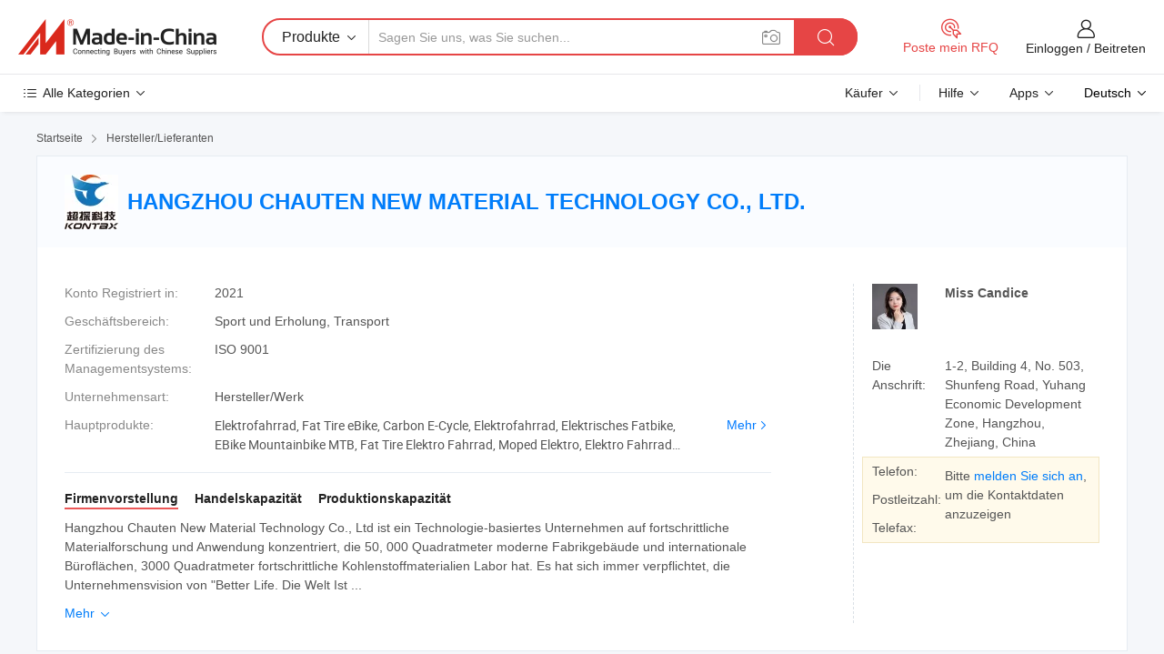

--- FILE ---
content_type: text/html;charset=UTF-8
request_url: https://de.made-in-china.com/co_kontaxebike/
body_size: 26002
content:
<!DOCTYPE HTML>
<html lang="de">
<head>
    <meta content="text/html; charset=utf-8" http-equiv="Content-Type" />
	<link rel="dns-prefetch" href="//www.micstatic.com">
    <link rel="dns-prefetch" href="//image.made-in-china.com">
    <link rel="dns-prefetch" href="//www.made-in-china.com">
    <link rel="dns-prefetch" href="//pylon.micstatic.com">
    <link rel="dns-prefetch" href="//expo.made-in-china.com">
    <link rel="dns-prefetch" href="//world.made-in-china.com">
    <link rel="dns-prefetch" href="//pic.made-in-china.com">
    <link rel="dns-prefetch" href="//fa.made-in-china.com">
    <meta http-equiv="X-UA-Compatible" content="IE=Edge, chrome=1" />
    <meta name="renderer" content="webkit" />
            <title>China Elektrofahrrad Hersteller, Fat Tire eBike, Carbon E-Cycle Lieferant - HANGZHOU CHAUTEN NEW MATERIAL TECHNOLOGY CO., LTD.</title>
            <meta name="Keywords" content="HANGZHOU CHAUTEN NEW MATERIAL TECHNOLOGY CO., LTD., Elektrofahrrad, Fat Tire eBike Lieferant, Carbon E-Cycle" />
                        <meta name="Description" content="China Elektrofahrrad Lieferant, Fat Tire eBike, Carbon E-Cycle Hersteller/ Lieferanten - HANGZHOU CHAUTEN NEW MATERIAL TECHNOLOGY CO., LTD." />
            <link rel="canonical" href="https://de.made-in-china.com/co_kontaxebike/" />
    <link rel="stylesheet" type="text/css" href="https://www.micstatic.com/common/css/global_bdef139a.css" media="all">
    <link rel="stylesheet" type="text/css" href="https://www.micstatic.com/athena/css/free-2017/global_c7e13990.css" media="all">
    <link rel="stylesheet" type="text/css" href="https://www.micstatic.com/common/js/assets/artDialog/2.0.0/skins/default_9d77dce2.css" />
        <link rel="stylesheet" href="https://www.micstatic.com/athena/css/free-2017/company_03c30fa9.css">
    <link rel="stylesheet" type="text/css" href="https://www.micstatic.com/common/future/core/style/future-pure_199380fc.css" media="all"/>
<link rel="stylesheet" type="text/css" href="https://www.micstatic.com/envo/css/9710-base/index_5f671d8f.css" media="all"/>
    <link rel="stylesheet" type="text/css" href="https://www.micstatic.com/envo/css/userReaction/common_ab4c0cd2.css" media="all"/>
    <link rel="stylesheet" type="text/css" href="https://www.micstatic.com/envo/css/userReaction/noData_2d76d811.css" media="all"/>
    <link rel="stylesheet" type="text/css" href="https://www.micstatic.com/envo/reactionList/dist/reviewDisplay_17522278.css" media="all"/>
    <link rel="stylesheet" type="text/css" href="https://www.micstatic.com/envo/css/userReaction/picture-vo-new_5a441115.css" media="all"/>
    <!--[if IE]>
<script type="text/javascript" src="https://www.micstatic.com/common/js/libs/json2/json2_fad58c0e.js" charset="utf-8" ></script><![endif]-->
<script type="text/javascript" src="https://www.micstatic.com/common/js/libs/jquery_2ad57377.js" charset="utf-8" ></script><script type="text/javascript" src="https://www.micstatic.com/common/js/libs/class.0.3.2_2c7a4288.js" charset="utf-8" ></script><!-- Polyfill Code Begin --><script chaset="utf-8" type="text/javascript" src="https://www.micstatic.com/polyfill/polyfill-simplify_eb12d58d.js"></script><!-- Polyfill Code End --></head>
<body class="res-wrapper" probe-clarity="false" >
    <div style="position:absolute;top:0;left:0;width:1px;height:1px;overflow:hidden">
        <img src="//stat.made-in-china.com/event/rec.gif?type=0&data=%7B%22layout%22%3A%22-1%22%2C%22ct%22%3A%222%22%2C%22pos%22%3A0%2C%22random%22%3A%220%22%2C%22c%22%3A%221%22%2C%22clist%22%3A%5B%7B%22id%22%3A%22616767284%22%2C%22f%22%3A2%2C%22list%22%3A%5B%7B%22id%22%3A%222208993585%22%2C%22t%22%3A0%2C%22f%22%3A2%7D%2C%7B%22id%22%3A%222209647705%22%2C%22t%22%3A0%2C%22f%22%3A2%7D%2C%7B%22id%22%3A%222201103475%22%2C%22t%22%3A0%2C%22f%22%3A2%7D%5D%7D%2C%7B%22id%22%3A%221933659094%22%2C%22f%22%3A2%2C%22list%22%3A%5B%7B%22id%22%3A%222088566372%22%2C%22t%22%3A0%2C%22f%22%3A2%7D%2C%7B%22id%22%3A%222085914152%22%2C%22t%22%3A0%2C%22f%22%3A2%7D%2C%7B%22id%22%3A%222085914152%22%2C%22t%22%3A0%2C%22f%22%3A2%7D%5D%7D%2C%7B%22id%22%3A%221935036184%22%2C%22f%22%3A2%2C%22list%22%3A%5B%7B%22id%22%3A%222111516162%22%2C%22t%22%3A0%2C%22f%22%3A2%7D%2C%7B%22id%22%3A%221976424351%22%2C%22t%22%3A0%2C%22f%22%3A2%7D%2C%7B%22id%22%3A%221973392501%22%2C%22t%22%3A0%2C%22f%22%3A2%7D%5D%7D%2C%7B%22id%22%3A%221923597994%22%2C%22f%22%3A2%2C%22list%22%3A%5B%7B%22id%22%3A%222016380475%22%2C%22t%22%3A0%2C%22f%22%3A2%7D%2C%7B%22id%22%3A%222016523965%22%2C%22t%22%3A0%2C%22f%22%3A2%7D%2C%7B%22id%22%3A%222016777705%22%2C%22t%22%3A0%2C%22f%22%3A2%7D%5D%7D%2C%7B%22id%22%3A%22616859384%22%2C%22f%22%3A2%2C%22list%22%3A%5B%7B%22id%22%3A%221948966881%22%2C%22t%22%3A0%2C%22f%22%3A2%7D%2C%7B%22id%22%3A%221911495131%22%2C%22t%22%3A0%2C%22f%22%3A2%7D%2C%7B%22id%22%3A%221911495131%22%2C%22t%22%3A0%2C%22f%22%3A2%7D%5D%7D%5D%7D&st=1766728856265"/>
    </div>
    <input id="rfqClickData" type="hidden" value="type=2&data=%7B%22layout%22%3A%22-1%22%2C%22ct%22%3A%222%22%2C%22pos%22%3A0%2C%22random%22%3A%220%22%2C%22c%22%3A%221%22%7D&st=1766728856265&rfqc=1" />
    <input id="rootpath" type="hidden" value="" />
    <input type="hidden" id="loginUserName" value="kontaxebike"/>
    <input type="hidden" id="enHomeUrl" value="https://kontaxebike.en.made-in-china.com"/>
    <input type="hidden" id="pureFreeUrlType" value="false"/>
    <input type="hidden" name="user_behavior_trace_id" id="user_behavior_trace_id" value="1jdcjtsb6360p"/>
        <input type="hidden" id="contactUrlParam" value="?plant=de&from=shrom&type=down&page=home">
    <div id="header" ></div>
<script>
    function headerMlanInit() {
        const funcName = 'headerMlan';
        const app = new window[funcName]({target: document.getElementById('header'), props: {props: {"pageType":18,"logoTitle":"Hersteller und Lieferanten","logoUrl":null,"base":{"buyerInfo":{"service":"Service","newUserGuide":"Leitfaden für Neue Benutzer","auditReport":"Audited Suppliers' Reports","meetSuppliers":"Meet Suppliers","onlineTrading":"Secured Trading Service","buyerCenter":"Käufer-Center","contactUs":"Kontakt","search":"Suche","prodDirectory":"Produktverzeichnis","supplierDiscover":"Supplier Discover","sourcingRequest":"Beschaffungsanfrage Posten","quickLinks":"Quick Links","myFavorites":"Meine Favoriten","visitHistory":"Browser-Chronik","buyer":"Käufer","blog":"Geschäfts-einblicke"},"supplierInfo":{"supplier":"Lieferant","joinAdvance":"加入高级会员","tradeServerMarket":"外贸服务市场","memberHome":"外贸e家","cloudExpo":"Smart Expo云展会","onlineTrade":"交易服务","internationalLogis":"国际物流","northAmericaBrandSailing":"北美全渠道出海","micDomesticTradeStation":"中国制造网内贸站"},"helpInfo":{"whyMic":"Why Made-in-China.com","auditSupplierWay":"Wie prüfen wir Lieferanten","securePaymentWay":"Wie sichern wir die Zahlung","submitComplaint":"Eine Beschwerde einreichen","contactUs":"Kontakt","faq":"FAQ","help":"Hilfe"},"appsInfo":{"downloadApp":"Lade App herunter!","forBuyer":"Für Käufer","forSupplier":"Für Lieferant","exploreApp":"Entdecken Sie exklusive App-Rabatte","apps":"Apps"},"languages":[{"lanCode":0,"simpleName":"en","name":"English","value":"http://kontaxebike.en.made-in-china.com/co_kontaxebike/"},{"lanCode":5,"simpleName":"es","name":"Español","value":"https://es.made-in-china.com/co_kontaxebike/"},{"lanCode":4,"simpleName":"pt","name":"Português","value":"https://pt.made-in-china.com/co_kontaxebike/"},{"lanCode":2,"simpleName":"fr","name":"Français","value":"https://fr.made-in-china.com/co_kontaxebike/"},{"lanCode":3,"simpleName":"ru","name":"Русский язык","value":"https://ru.made-in-china.com/co_kontaxebike/"},{"lanCode":8,"simpleName":"it","name":"Italiano","value":"https://it.made-in-china.com/co_kontaxebike/"},{"lanCode":6,"simpleName":"de","name":"Deutsch","value":"https://de.made-in-china.com/co_kontaxebike/"},{"lanCode":7,"simpleName":"nl","name":"Nederlands","value":"https://nl.made-in-china.com/co_kontaxebike/"},{"lanCode":9,"simpleName":"sa","name":"العربية","value":"https://sa.made-in-china.com/co_kontaxebike/"},{"lanCode":11,"simpleName":"kr","name":"한국어","value":"https://kr.made-in-china.com/co_kontaxebike/"},{"lanCode":10,"simpleName":"jp","name":"日本語","value":"https://jp.made-in-china.com/co_kontaxebike/"},{"lanCode":12,"simpleName":"hi","name":"हिन्दी","value":"https://hi.made-in-china.com/co_kontaxebike/"},{"lanCode":13,"simpleName":"th","name":"ภาษาไทย","value":"https://th.made-in-china.com/co_kontaxebike/"},{"lanCode":14,"simpleName":"tr","name":"Türkçe","value":"https://tr.made-in-china.com/co_kontaxebike/"},{"lanCode":15,"simpleName":"vi","name":"Tiếng Việt","value":"https://vi.made-in-china.com/co_kontaxebike/"},{"lanCode":16,"simpleName":"id","name":"Bahasa Indonesia","value":"https://id.made-in-china.com/co_kontaxebike/"}],"showMlan":true,"showRules":false,"rules":"Rules","language":"de","menu":"Speisekarte","subTitle":null,"subTitleLink":null,"stickyInfo":null},"categoryRegion":{"categories":"Alle Kategorien","categoryList":[{"name":"Landwirtschaft & Essen","value":"https://de.made-in-china.com/category1_Agriculture-Food/Agriculture-Food_usssssssss.html","catCode":"1000000000"},{"name":"Kleidung & Accessories","value":"https://de.made-in-china.com/category1_Apparel-Accessories/Apparel-Accessories_uussssssss.html","catCode":"1100000000"},{"name":"Kunsthandwerk","value":"https://de.made-in-china.com/category1_Arts-Crafts/Arts-Crafts_uyssssssss.html","catCode":"1200000000"},{"name":"Auto, Motor und Zusatz","value":"https://de.made-in-china.com/category1_Auto-Motorcycle-Parts-Accessories/Auto-Motorcycle-Parts-Accessories_yossssssss.html","catCode":"2900000000"},{"name":"Koffer, Handtaschen und Geschenkkisten","value":"https://de.made-in-china.com/category1_Bags-Cases-Boxes/Bags-Cases-Boxes_yhssssssss.html","catCode":"2600000000"},{"name":"Chemische Produkte","value":"https://de.made-in-china.com/category1_Chemicals/Chemicals_uissssssss.html","catCode":"1300000000"},{"name":"Computerartikel","value":"https://de.made-in-china.com/category1_Computer-Products/Computer-Products_iissssssss.html","catCode":"3300000000"},{"name":"Bau- und Dekomaterial","value":"https://de.made-in-china.com/category1_Construction-Decoration/Construction-Decoration_ugssssssss.html","catCode":"1500000000"},{"name":"Konsumelektronik","value":"https://de.made-in-china.com/category1_Consumer-Electronics/Consumer-Electronics_unssssssss.html","catCode":"1400000000"},{"name":"Elektronik","value":"https://de.made-in-china.com/category1_Electrical-Electronics/Electrical-Electronics_uhssssssss.html","catCode":"1600000000"},{"name":"Möbel","value":"https://de.made-in-china.com/category1_Furniture/Furniture_yessssssss.html","catCode":"2700000000"},{"name":"Gesundheit und Medizin","value":"https://de.made-in-china.com/category1_Health-Medicine/Health-Medicine_uessssssss.html","catCode":"1700000000"},{"name":"Industrielle Anlagen und Zusatzteile","value":"https://de.made-in-china.com/category1_Industrial-Equipment-Components/Industrial-Equipment-Components_inssssssss.html","catCode":"3400000000"},{"name":"Messinstrumente","value":"https://de.made-in-china.com/category1_Instruments-Meters/Instruments-Meters_igssssssss.html","catCode":"3500000000"},{"name":"Alltagsgegenstände","value":"https://de.made-in-china.com/category1_Light-Industry-Daily-Use/Light-Industry-Daily-Use_urssssssss.html","catCode":"1800000000"},{"name":"Beleuchtung","value":"https://de.made-in-china.com/category1_Lights-Lighting/Lights-Lighting_isssssssss.html","catCode":"3000000000"},{"name":"Produktionsmaschinen","value":"https://de.made-in-china.com/category1_Manufacturing-Processing-Machinery/Manufacturing-Processing-Machinery_uossssssss.html","catCode":"1900000000"},{"name":"Mineralien und Energie","value":"https://de.made-in-china.com/category1_Metallurgy-Mineral-Energy/Metallurgy-Mineral-Energy_ysssssssss.html","catCode":"2000000000"},{"name":"Büromaterial","value":"https://de.made-in-china.com/category1_Office-Supplies/Office-Supplies_yrssssssss.html","catCode":"2800000000"},{"name":"Verpackung und Druck","value":"https://de.made-in-china.com/category1_Packaging-Printing/Packaging-Printing_ihssssssss.html","catCode":"3600000000"},{"name":"Sicherheit und Schutz","value":"https://de.made-in-china.com/category1_Security-Protection/Security-Protection_ygssssssss.html","catCode":"2500000000"},{"name":"Service","value":"https://de.made-in-china.com/category1_Service/Service_ynssssssss.html","catCode":"2400000000"},{"name":"Sport und Erholung","value":"https://de.made-in-china.com/category1_Sporting-Goods-Recreation/Sporting-Goods-Recreation_iussssssss.html","catCode":"3100000000"},{"name":"Textilien","value":"https://de.made-in-china.com/category1_Textile/Textile_yussssssss.html","catCode":"2100000000"},{"name":"Werkzeug","value":"https://de.made-in-china.com/category1_Tools-Hardware/Tools-Hardware_iyssssssss.html","catCode":"3200000000"},{"name":"Spielzeug","value":"https://de.made-in-china.com/category1_Toys/Toys_yyssssssss.html","catCode":"2200000000"},{"name":"Transport","value":"https://de.made-in-china.com/category1_Transportation/Transportation_yissssssss.html","catCode":"2300000000"}],"more":"Mehr"},"searchRegion":{"show":false,"lookingFor":"Sagen Sie uns, was Sie suchen...","homeUrl":"//de.made-in-china.com","products":"Produkte","suppliers":"Lieferanten","auditedFactory":"Audited Factory","uploadImage":"Bild hochladen","max20MbPerImage":"Maximal 20 MB pro Bild","yourRecentKeywords":"Ihre letzten Schlüsselwörter","clearHistory":"Verlauf Löschen","popularSearches":"Ähnliches Suchen","relatedSearches":"Mehr","more":null,"maxSizeErrorMsg":"Upload fehlgeschlagen. Die maximale Bildgröße beträgt 20 MB.","noNetworkErrorMsg":"Keine Netzwerk Verbindung. Bitte überprüfen Sie Ihre Netzwerkeinstellungen und versuchen Sie es noch einmal.","uploadFailedErrorMsg":"Hochladen fehlgeschlagen.Falsches Bildformat. Unterstützte Formate: JPG, PNG, BMP.","relatedList":null,"relatedTitle":null,"relatedTitleLink":null,"formParams":null,"mlanFormParams":{"keyword":null,"inputkeyword":null,"type":null,"currentTab":null,"currentPage":null,"currentCat":null,"currentRegion":null,"currentProp":null,"submitPageUrl":null,"parentCat":null,"otherSearch":null,"currentAllCatalogCodes":null,"sgsMembership":null,"memberLevel":null,"topOrder":null,"size":null,"more":"mehr","less":"less","staticUrl50":null,"staticUrl10":null,"staticUrl30":null,"condition":"0","conditionParamsList":[{"condition":"0","conditionName":null,"action":"https://de.made-in-china.com/quality-china-product/middleSearch","searchUrl":null,"inputPlaceholder":null},{"condition":"1","conditionName":null,"action":"/companySearch?keyword=#word#","searchUrl":null,"inputPlaceholder":null}]},"enterKeywordTips":"Bitte geben Sie mindestens ein Stichwort für Ihre Suche ein.","openMultiSearch":false},"frequentRegion":{"rfq":{"rfq":"Poste mein RFQ","searchRfq":"Search RFQs","acquireRfqHover":"Sagen Sie uns, was Sie brauchen und probieren Sie den einfachen Weg, um Angebote zu erhalten !","searchRfqHover":"Discover quality RFQs and connect with big-budget buyers"},"account":{"account":"Konto","signIn":"Einloggen","join":"Beitreten","newUser":"Neuer Benutzer","joinFree":"Kostenlos beitreten","or":"Oder","socialLogin":"Durch Klicken auf Anmelden, Kostenlos anmelden oder Fortfahren mit Facebook, Linkedin, Twitter, Google, %s stimme ich der %sUser Agreement%s und der %sPrivacy Policy%s zu","message":"Nachrichten","quotes":"Zitate","orders":"Aufträge","favorites":"Favoriten","visitHistory":"Browser-Chronik","postSourcingRequest":"Beschaffungsanfrage Posten","hi":"Hallo","signOut":"Austragen","manageProduct":"Produkte Verwalten","editShowroom":"Showroom bearbeiten","username":"","userType":null,"foreignIP":true,"currentYear":2025,"userAgreement":"Nutzungsvertrag","privacyPolicy":"Datenschutzerklärung"},"message":{"message":"Nachrichten","signIn":"Einloggen","join":"Beitreten","newUser":"Neuer Benutzer","joinFree":"Kostenlos beitreten","viewNewMsg":"Sign in to view the new messages","inquiry":"Anfragen","rfq":"RFQs","awaitingPayment":"Awaiting payments","chat":"Plaudern","awaitingQuotation":"Warten auf Angebote"},"cart":{"cart":"Anfragekorb"}},"busiRegion":null,"previewRegion":null}}});
		const hoc=o=>(o.__proto__.$get=function(o){return this.$$.ctx[this.$$.props[o]]},o.__proto__.$getKeys=function(){return Object.keys(this.$$.props)},o.__proto__.$getProps=function(){return this.$get("props")},o.__proto__.$setProps=function(o){var t=this.$getKeys(),s={},p=this;t.forEach(function(o){s[o]=p.$get(o)}),s.props=Object.assign({},s.props,o),this.$set(s)},o.__proto__.$help=function(){console.log("\n            $set(props): void             | 设置props的值\n            $get(key: string): any        | 获取props指定key的值\n            $getKeys(): string[]          | 获取props所有key\n            $getProps(): any              | 获取props里key为props的值（适用nail）\n            $setProps(params: any): void  | 设置props里key为props的值（适用nail）\n            $on(ev, callback): func       | 添加事件监听，返回移除事件监听的函数\n            $destroy(): void              | 销毁组件并触发onDestroy事件\n        ")},o);
        window[`${funcName}Api`] = hoc(app);
    };
</script><script type="text/javascript" crossorigin="anonymous" onload="headerMlanInit()" src="https://www.micstatic.com/nail/pc/header-mlan_d82e6674.js"></script>    <div class="page">
        <div class="grid">
<div class="crumb">
    <span>
                    <a rel="nofollow" href="//de.made-in-china.com/">
                    <span>Startseite</span>
        </a>
    </span>
    <i class="micon">&#xe008;</i>
    <span>
                                  <a href="https://de.made-in-china.com/html/category.html">
                            <span>Hersteller/Lieferanten</span>
            </a>
            </span>
    </div>
<input type="hidden" id="sensor_pg_v" value="cid:pSjTRDIGYHkl,tp:104,stp:10401,sst:free"/>
<input type="hidden" id="lan" value="de">
<input type="hidden" name="lanCode" value="6">
<script class="J-mlan-config" type="text/data-lang" data-lang="de">
    {
        "keywordRequired": "Bitte geben Sie mindestens ein Stichwort für Ihre Suche ein.",
        "ratingReviews": "Bewertungen & Rezensionen",
        "selectOptions": ["Top-Bewertungen", "Neueste"],
        "overallReviews": {
            "title": "Gesamtbewertungen",
            "reviews": "Bewertungen",
            "star": "Stern"
        },
        "customerSatisfaction": {
            "title": "Kundenzufriedenheit",
            "response": "Antwort",
            "service": "Service",
            "quality": "Qualität",
            "delivery": "Lieferung"
        },
        "reviewDetails": {
            "title": "Überprüfungsdetails",
            "verifiedPurchase": "Verifizierter Kauf",
            "showPlace": {
                "publicShow": "Public show",
                "publicShowInProtection": "Public show (Protection period)",
                "onlyInVo": "Only show in VO"
            },
            "modified": "Modifiziert",
            "myReview": "Meine Bewertung"
        },
        "pager": {
            "goTo": "Gehe zu",
            "page": "Buchseite",
            "next": "Nächste",
            "prev": "Vorher",
            "confirm": "Bestätigen"
        },
        "loadingTip": "Wird geladen",
        "foldingReviews": "Bewertungen zum Falten anzeigen",
        "noInfoTemporarily": "Vorübergehend keine Informationen."
    }
</script><div class="page-com-detail-wrap">
    <div class="main-block page-com-detail-info" faw-module="contact_ds" faw-exposure ads-data="">
        <div class="com-top">
            <div class="com-act">
            </div>
            <div class="com-name">
                                    <div class="com-logo">
                        <img src="//www.micstatic.com/athena/img/transparent.png" data-original="//image.made-in-china.com/206f0j00DtUYzBPdvfkb/HANGZHOU-CHAUTEN-NEW-MATERIAL-TECHNOLOGY-CO-LTD-.webp" alt="HANGZHOU CHAUTEN NEW MATERIAL TECHNOLOGY CO., LTD." title="HANGZHOU CHAUTEN NEW MATERIAL TECHNOLOGY CO., LTD."/>
                    </div>
                <div class="com-name-txt">
                    <table>
                        <tr>
                            <td>
                                <a href="https://de.made-in-china.com/co_kontaxebike/">
                                    <h1>HANGZHOU CHAUTEN NEW MATERIAL TECHNOLOGY CO., LTD.</h1>
                                </a>
                            </td>
                        </tr>
                    </table>
                </div>
            </div>
        </div>
                        <div class="com-info-wp J-com-info-wp">
                    <div class="info-content">
                        <div class="person">
                            <div class="pic">
                                <div class="img-wp">
                                    <div class="img-cnt">
                                        <img height="65" width="63" src="//image.made-in-china.com/336f0j00qaURnOjfbYkN/made-in-china.jpg" alt="Avatar">
                                    </div>
                                </div>
                            </div>
                            <div class="txt">
                                                                    <div class="name">Miss Candice</div>
                                                                                                                            </div>
                        </div>
                        <div class="info-cont-wp">
                                                            <div class="item">
                                    <div class="label">
                                        Die Anschrift:
                                    </div>
                                    <div class="info">
                                        1-2, Building 4, No. 503, Shunfeng Road, Yuhang Economic Development Zone, Hangzhou, Zhejiang, China
                                    </div>
                                </div>
                                                            <div class="sign-wp">
                                    <div class="info-l">
                                        <div class="info-l-item">Telefon:</div>
                                        <div class="info-l-item">Postleitzahl:</div>
                                        <div class="info-l-item">Telefax:</div>
                                    </div>
                                    <div class="info-r">
                                        <table>
                                            <tr>
                                                <td>
                                                    Bitte <a rel='nofollow' href='javascript:;' class='J-company-sign'>melden Sie sich an</a>, um die Kontaktdaten anzuzeigen
                                                </td>
                                            </tr>
                                        </table>
                                    </div>
                                </div>
                                                    </div>
                    </div>
                    <div class="info-detal">
                        <div class="cnt">
                            <div class="item">
                                <div class="label">Konto Registriert in:</div>
                                <div class="info">2021</div>
                            </div>
                                                            <div class="item">
                                    <div class="label">Geschäftsbereich:</div>
                                    <div class="info">Sport und Erholung, Transport</div>
                                </div>
                                                                                        <div class="item">
                                    <div class="label">Zertifizierung des Managementsystems:</div>
                                    <div class="info">ISO 9001</div>
                                </div>
                                                                                        <div class="item">
                                    <div class="label">Unternehmensart:</div>
                                    <div class="info">Hersteller/Werk</div>
                                </div>
                                                                                        <div class="item">
                                    <div class="label">Hauptprodukte:</div>
                                    <div class="info info-new">
                                        <div class="gray-link-span">
                                            Elektrofahrrad, Fat Tire eBike, Carbon E-Cycle, Elektrofahrrad, Elektrisches Fatbike, EBike Mountainbike MTB, Fat Tire Elektro Fahrrad, Moped Elektro, Elektro Fahrrad Carbon, Off Road Elektro Bikes</div>
                                        <div class="more">
                                            <a href="https://de.made-in-china.com/co_kontaxebike/product_group_s_s_1.html" target="_blank">Mehr<i class="ob-icon icon-right"></i></a>
                                        </div>
                                    </div>
                                </div>
                                                    </div>
                        <div class="J-review-box overview-scores">
                                                                                                            </div>
                                                    <div class="desc">
                                <div class="desc-title J-tabs-title">
                                                                            <div class="tit active"><h2>Firmenvorstellung</h2></div>
                                                                                                                <div class="tit"><h2>Handelskapazität</h2></div>
                                                                                                                <div class="tit"><h2>Produktionskapazität</h2></div>
                                                                    </div>
                                                                    <div class="detail active J-tabs-detail">
                                        <div class="txt J-more-cnt">
                                            <div class="desc-part J-more-cnt-part">
                                                Hangzhou Chauten New Material Technology Co., Ltd ist ein Technologie-basiertes Unternehmen auf fortschrittliche Materialforschung und Anwendung konzentriert, die 50, 000 Quadratmeter moderne Fabrikgebäude und internationale Büroflächen, 3000 Quadratmeter fortschrittliche Kohlenstoffmaterialien Labor hat. Es hat sich immer verpflichtet, die Unternehmensvision von &quot;Better Life. Die Welt Ist ...
                                            </div>
                                                                                            <div class="desc-detail J-more-cnt-detail">
                                                    Hangzhou Chauten New Material Technology Co., Ltd ist ein Technologie-basiertes Unternehmen auf fortschrittliche Materialforschung und Anwendung konzentriert, die 50, 000 Quadratmeter moderne Fabrikgebäude und internationale Büroflächen, 3000 Quadratmeter fortschrittliche Kohlenstoffmaterialien Labor hat. Es hat sich immer verpflichtet, die Unternehmensvision von &quot;Better Life. Die Welt Ist Grüner&quot;. Seit der Gründung im Jahr 2010 konzentriert sich das Unternehmen auf die Forschung und Entwicklung und Erweiterung von kohlenstoffbasierten Materialien wie Graphen, Kohlefaser, Kohlenstoff-Nanoröhrchen und deren Verbundwerkstoffen mit erheblicher Wirkung.<br /><br />Hier sind unsere Vorteile:<br /><br />Wir haben unser eigenes Design, F&amp;E-Team, Produktionsfähigkeiten und mit Aussehen Patentzertifikate.<br /><br />Wir sind eine Fabrik, die kundenspezifisch unterstützt, Großhandel, und die Käufer können Fabrikpreis erhalten und ausschneiden Zwischenhändler.<br /><br />Wir haben 10 Jahre Erfahrung in der Kohlefaser R &amp; D Bereich, so dass die Ware mit hoher Qualität und Leichtgewicht und hohe Festigkeit.<br /><br />Wir haben professionelle und perfekte After-Sales-Service.<br /><br />Wenn Sie eine Nachfrage nach Carbonfaser-Fahrrädern haben, zögern Sie nicht uns zu kontaktieren und suchen Sie weitere Informationen in unserem Online-Shop.
                                                </div>
                                                                                    </div>
                                                                                    <div class="more">
                                                <a href="javascript:void(0);" class="J-more">Mehr <i class="micon">&#xe006;</i></a>
                                                <a href="javascript:void(0);" class="J-less" style="display: none;">Weniger <i class="micon">&#xe007;</i></a>
                                            </div>
                                                                            </div>
                                                                                                    <div class="detail J-tabs-detail">
                                        <div class="sr-comProfile-infos no-yes ">
				<div class="sr-comProfile-item">
			<div class="sr-comProfile-label">
				Internationale Handelsbedingungen (Incoterms):
			</div>
			<div class="sr-comProfile-fields">
				FOB, DDP
			</div>
		</div>
			<div class="sr-comProfile-item">
			<div class="sr-comProfile-label">
				Zahlungsbedingungen:
			</div>
			<div class="sr-comProfile-fields">
				LC, T/T, D/P, PayPal, Western Union
			</div>
		</div>
			<div class="sr-comProfile-item">
			<div class="sr-comProfile-label">
				Durchschnittliche Lieferzeit:
			</div>
			<div class="sr-comProfile-fields">
				Vorlaufzeit In Der Hauptsaison: 1-3 Monate, Vorlaufzeit Außerhalb Der Saison: Ein Monat
			</div>
		</div>
			<div class="sr-comProfile-item">
			<div class="sr-comProfile-label">
				Anzahl Außenhandelsmitarbeiter:
			</div>
			<div class="sr-comProfile-fields">
				1~3 Personen
			</div>
		</div>
				<div class="sr-comProfile-item">
			<div class="sr-comProfile-label">Exportjahr:</div>
			<div class="sr-comProfile-fields">2020-01-01</div>
		</div>
			<div class="sr-comProfile-item">
			<div class="sr-comProfile-label">Exportprozentsatz:</div>
			<div class="sr-comProfile-fields">51%~70%</div>
		</div>
			<div class="sr-comProfile-item">
			<div class="sr-comProfile-label">
				Hauptmärkte:
			</div>
			<div class="sr-comProfile-fields">
				Nordamerika, Osteuropa, Westeuropa
			</div>
		</div>
			<div class="sr-comProfile-item">
			<div class="sr-comProfile-label">
				Nächster Hafen:
			</div>
			<div class="sr-comProfile-fields">
														shanghai
									<br/>	shenzhen
							</div>
		</div>
						<div class="sr-comProfile-item">
				<div class="sr-comProfile-label">Import- und Exportmodus:</div>
				<div class="sr-comProfile-fields">
					<span class="texts">Export über Agentur</span>
									</div>
			</div>
						</div>
                                    </div>
                                                                                                    <div class="detail J-tabs-detail">
                                        <div class="sr-comProfile-infos no-yes ">
			<div class="sr-comProfile-item">
			<div class="sr-comProfile-label">
				Fabrik Adresse:
			</div>
			<div class="sr-comProfile-fields">
				1-2, Building 4, No. 503, Shunfeng Road, Yuhang Economic Development Zone, Hangzhou, Zhejiang, China
			</div>
		</div>
			<div class="sr-comProfile-item">
			<div class="sr-comProfile-label">
				F&E-Kapazität:
			</div>
			<div class="sr-comProfile-fields">
				OEM, Eigenmarke(KONTAX)
			</div>
		</div>
			<div class="sr-comProfile-item">
			<div class="sr-comProfile-label">
				Anzahl der F&E-Mitarbeiter:
			</div>
			<div class="sr-comProfile-fields">
				5-10 Personen
			</div>
		</div>
			<div class="sr-comProfile-item">
			<div class="sr-comProfile-label">Anzahl der Produktionslinien:</div>
			<div class="sr-comProfile-fields">
				Above 10
			</div>
		</div>
			<div class="sr-comProfile-item">
			<div class="sr-comProfile-label">Jährlicher Ausgabewert:</div>
			<div class="sr-comProfile-fields">
				1 Million US-Dollar - 2,5 Millionen US-Dollar
			</div>
		</div>
	</div>
                                    </div>
                                                            </div>
                                            </div>
                </div>
            </div>
            <div class="main-block product-block" faw-module="Recommendation">
            <div class="main-block-title">
                <a rel="nofollow" href="https://de.made-in-china.com/co_kontaxebike/product_group_s_s_1.html" class="product-more">
                    Mehr<i class="ob-icon icon-right"></i>
                </a>
                <h2>Produktliste</h2>
            </div>
            <div class="main-block-wrap">
                <div class="prod-wrap">
											              <div class="prod-item" faw-exposure ads-data="pdid:PdUTsrIOrHcS,pcid:pSjTRDIGYHkl,a:1">
                  <div class="pic">
                      <div class="img-wp">
                          <div class="hv-align-inner">
                              <a href="https://de.made-in-china.com/co_kontaxebike/product_Bike-E-Bike-Wholesale-Factory-Electric-Bicycle_uonynreiyg.html" ads-data="st:8,pdid:PdUTsrIOrHcS,pcid:pSjTRDIGYHkl,a:1">
                                                                        <img src="//www.micstatic.com/athena/img/transparent.png" data-original="//image.made-in-china.com/2f1j00MdzqRLeblhkF/Bike-E-Bike-Wholesale-Factory-Electric-Bicycle.jpg"
                                          alt="Fahrrad E-Bike Großhandelsfabrik Elektrisches Fahrrad" title="Fahrrad E-Bike Großhandelsfabrik Elektrisches Fahrrad">
                                                                </a>
                          </div>
                      </div>
                  </div>
                  <div class="sr-proList-txt">
                      <div class="sr-proList-name">
                          <a href="https://de.made-in-china.com/co_kontaxebike/product_Bike-E-Bike-Wholesale-Factory-Electric-Bicycle_uonynreiyg.html" title="Fahrrad E-Bike Großhandelsfabrik Elektrisches Fahrrad" ads-data="st:1,pdid:PdUTsrIOrHcS,pcid:pSjTRDIGYHkl,a:1">
                              Fahrrad E-Bike Großhandelsfabrik Elektrisches Fahrrad
                          </a>
                      </div>
                                                <div class="sr-proList-price" title="FOB Preis: 1.500,00-1.676,00 $ / Stück">
                              <span class="sr-proList-unit">FOB Preis:</span>
                              <span class="sr-proList-num">1.500,00-1.676,00 $</span>
                              <span class="">/ Stück</span>
                          </div>
                                                <div class="sr-proList-price" title="Mindest. Befehl: 1 Stück">
                              <span class="sr-proList-unit">Mindest. Befehl: </span>
                              1 Stück
                          </div>
                                          <a href="https://www.made-in-china.com/sendInquiry/prod_PdUTsrIOrHcS_pSjTRDIGYHkl.html?from=shrom&amp;page=home_spot&amp;plant=de" target="_blank" class="btn sr-proList-btn" ads-data="st:5,pdid:PdUTsrIOrHcS,pcid:pSjTRDIGYHkl,a:1">Anfrage Absenden</a>
                  </div>
              </div>
																	              <div class="prod-item" faw-exposure ads-data="pdid:lZOTovcDfgWQ,pcid:pSjTRDIGYHkl,a:2">
                  <div class="pic">
                      <div class="img-wp">
                          <div class="hv-align-inner">
                              <a href="https://de.made-in-china.com/co_kontaxebike/product_Electric-Bicycle-Carbon-Fiber-Mountain-Electric-Bike-E-Cycle_uoioghsneg.html" ads-data="st:8,pdid:lZOTovcDfgWQ,pcid:pSjTRDIGYHkl,a:2">
                                                                        <img src="//www.micstatic.com/athena/img/transparent.png" data-original="//image.made-in-china.com/2f1j00DmuqLSzgAWos/Electric-Bicycle-Carbon-Fiber-Mountain-Electric-Bike-E-Cycle.jpg"
                                          alt="Elektrisches Fahrrad Carbonfaser Mountainbike E-Bike" title="Elektrisches Fahrrad Carbonfaser Mountainbike E-Bike">
                                                                </a>
                          </div>
                      </div>
                  </div>
                  <div class="sr-proList-txt">
                      <div class="sr-proList-name">
                          <a href="https://de.made-in-china.com/co_kontaxebike/product_Electric-Bicycle-Carbon-Fiber-Mountain-Electric-Bike-E-Cycle_uoioghsneg.html" title="Elektrisches Fahrrad Carbonfaser Mountainbike E-Bike" ads-data="st:1,pdid:lZOTovcDfgWQ,pcid:pSjTRDIGYHkl,a:2">
                              Elektrisches Fahrrad Carbonfaser Mountainbike E-Bike
                          </a>
                      </div>
                                                <div class="sr-proList-price" title="FOB Preis: 1.500,00-1.676,00 $ / Stück">
                              <span class="sr-proList-unit">FOB Preis:</span>
                              <span class="sr-proList-num">1.500,00-1.676,00 $</span>
                              <span class="">/ Stück</span>
                          </div>
                                                <div class="sr-proList-price" title="Mindest. Befehl: 1 Stück">
                              <span class="sr-proList-unit">Mindest. Befehl: </span>
                              1 Stück
                          </div>
                                          <a href="https://www.made-in-china.com/sendInquiry/prod_lZOTovcDfgWQ_pSjTRDIGYHkl.html?from=shrom&amp;page=home_spot&amp;plant=de" target="_blank" class="btn sr-proList-btn" ads-data="st:5,pdid:lZOTovcDfgWQ,pcid:pSjTRDIGYHkl,a:2">Anfrage Absenden</a>
                  </div>
              </div>
																	              <div class="prod-item" faw-exposure ads-data="pdid:rdFftOBcMuWv,pcid:pSjTRDIGYHkl,a:3">
                  <div class="pic">
                      <div class="img-wp">
                          <div class="hv-align-inner">
                              <a href="https://de.made-in-china.com/co_kontaxebike/product_Kontax-E-Bike-Ebike-Mountain-Electric-Bike-Fat-Tire-Bicycle-Electric-Bike_uoioeueyog.html" ads-data="st:8,pdid:rdFftOBcMuWv,pcid:pSjTRDIGYHkl,a:3">
                                                                        <img src="//www.micstatic.com/athena/img/transparent.png" data-original="//image.made-in-china.com/2f1j00QJubyUtzYhco/Kontax-E-Bike-Ebike-Mountain-Electric-Bike-Fat-Tire-Bicycle-Electric-Bike.jpg"
                                          alt="Kontax E-Bike Mountain Elektrofahrrad Fatbike" title="Kontax E-Bike Mountain Elektrofahrrad Fatbike">
                                                                </a>
                          </div>
                      </div>
                  </div>
                  <div class="sr-proList-txt">
                      <div class="sr-proList-name">
                          <a href="https://de.made-in-china.com/co_kontaxebike/product_Kontax-E-Bike-Ebike-Mountain-Electric-Bike-Fat-Tire-Bicycle-Electric-Bike_uoioeueyog.html" title="Kontax E-Bike Mountain Elektrofahrrad Fatbike" ads-data="st:1,pdid:rdFftOBcMuWv,pcid:pSjTRDIGYHkl,a:3">
                              Kontax E-Bike Mountain Elektrofahrrad Fatbike
                          </a>
                      </div>
                                                <div class="sr-proList-price" title="FOB Preis: 1.500,00-1.676,00 $ / Stück">
                              <span class="sr-proList-unit">FOB Preis:</span>
                              <span class="sr-proList-num">1.500,00-1.676,00 $</span>
                              <span class="">/ Stück</span>
                          </div>
                                                <div class="sr-proList-price" title="Mindest. Befehl: 1 Stück">
                              <span class="sr-proList-unit">Mindest. Befehl: </span>
                              1 Stück
                          </div>
                                          <a href="https://www.made-in-china.com/sendInquiry/prod_rdFftOBcMuWv_pSjTRDIGYHkl.html?from=shrom&amp;page=home_spot&amp;plant=de" target="_blank" class="btn sr-proList-btn" ads-data="st:5,pdid:rdFftOBcMuWv,pcid:pSjTRDIGYHkl,a:3">Anfrage Absenden</a>
                  </div>
              </div>
																	              <div class="prod-item" faw-exposure ads-data="pdid:FZxTAuSPZDVK,pcid:pSjTRDIGYHkl,a:4">
                  <div class="pic">
                      <div class="img-wp">
                          <div class="hv-align-inner">
                              <a href="https://de.made-in-china.com/co_kontaxebike/product_Carbon-Fiber-Ebicycle-Electric-Bicycle-1000W-Fast-Ebike-for-Adult_uonseueoig.html" ads-data="st:8,pdid:FZxTAuSPZDVK,pcid:pSjTRDIGYHkl,a:4">
                                                                        <img src="//www.micstatic.com/athena/img/transparent.png" data-original="//image.made-in-china.com/2f1j00MdwqWlzhSIcC/Carbon-Fiber-Ebicycle-Electric-Bicycle-1000W-Fast-Ebike-for-Adult.jpg"
                                          alt="Kohlenstofffaser-Elektrofahrrad 1000W Schnelles E-Bike für Erwachsene" title="Kohlenstofffaser-Elektrofahrrad 1000W Schnelles E-Bike für Erwachsene">
                                                                </a>
                          </div>
                      </div>
                  </div>
                  <div class="sr-proList-txt">
                      <div class="sr-proList-name">
                          <a href="https://de.made-in-china.com/co_kontaxebike/product_Carbon-Fiber-Ebicycle-Electric-Bicycle-1000W-Fast-Ebike-for-Adult_uonseueoig.html" title="Kohlenstofffaser-Elektrofahrrad 1000W Schnelles E-Bike für Erwachsene" ads-data="st:1,pdid:FZxTAuSPZDVK,pcid:pSjTRDIGYHkl,a:4">
                              Kohlenstofffaser-Elektrofahrrad 1000W Schnelles E-Bike für Erwachsene
                          </a>
                      </div>
                                                <div class="sr-proList-price" title="FOB Preis: 1.500,00-1.676,00 $ / Stück">
                              <span class="sr-proList-unit">FOB Preis:</span>
                              <span class="sr-proList-num">1.500,00-1.676,00 $</span>
                              <span class="">/ Stück</span>
                          </div>
                                                <div class="sr-proList-price" title="Mindest. Befehl: 1 Stück">
                              <span class="sr-proList-unit">Mindest. Befehl: </span>
                              1 Stück
                          </div>
                                          <a href="https://www.made-in-china.com/sendInquiry/prod_FZxTAuSPZDVK_pSjTRDIGYHkl.html?from=shrom&amp;page=home_spot&amp;plant=de" target="_blank" class="btn sr-proList-btn" ads-data="st:5,pdid:FZxTAuSPZDVK,pcid:pSjTRDIGYHkl,a:4">Anfrage Absenden</a>
                  </div>
              </div>
																	              <div class="prod-item" faw-exposure ads-data="pdid:ydrGlNouAHWa,pcid:pSjTRDIGYHkl,a:5">
                  <div class="pic">
                      <div class="img-wp">
                          <div class="hv-align-inner">
                              <a href="https://de.made-in-china.com/co_kontaxebike/product_MTB-Carbon-Frame-Ebike-Mountainbikes-Electric-Bike_uonyhnurrg.html" ads-data="st:8,pdid:ydrGlNouAHWa,pcid:pSjTRDIGYHkl,a:5">
                                                                        <img src="//www.micstatic.com/athena/img/transparent.png" data-original="//image.made-in-china.com/2f1j00emdcMTzwSDbI/MTB-Carbon-Frame-Ebike-Mountainbikes-Electric-Bike.jpg"
                                          alt="MTB Carbonrahmen E-Bike Mountainbikes Elektrisches Fahrrad" title="MTB Carbonrahmen E-Bike Mountainbikes Elektrisches Fahrrad">
                                                                </a>
                          </div>
                      </div>
                  </div>
                  <div class="sr-proList-txt">
                      <div class="sr-proList-name">
                          <a href="https://de.made-in-china.com/co_kontaxebike/product_MTB-Carbon-Frame-Ebike-Mountainbikes-Electric-Bike_uonyhnurrg.html" title="MTB Carbonrahmen E-Bike Mountainbikes Elektrisches Fahrrad" ads-data="st:1,pdid:ydrGlNouAHWa,pcid:pSjTRDIGYHkl,a:5">
                              MTB Carbonrahmen E-Bike Mountainbikes Elektrisches Fahrrad
                          </a>
                      </div>
                                                <div class="sr-proList-price" title="FOB Preis: 2.920,00-3.470,00 $ / Stück">
                              <span class="sr-proList-unit">FOB Preis:</span>
                              <span class="sr-proList-num">2.920,00-3.470,00 $</span>
                              <span class="">/ Stück</span>
                          </div>
                                                <div class="sr-proList-price" title="Mindest. Befehl: 1 Stück">
                              <span class="sr-proList-unit">Mindest. Befehl: </span>
                              1 Stück
                          </div>
                                          <a href="https://www.made-in-china.com/sendInquiry/prod_ydrGlNouAHWa_pSjTRDIGYHkl.html?from=shrom&amp;page=home_spot&amp;plant=de" target="_blank" class="btn sr-proList-btn" ads-data="st:5,pdid:ydrGlNouAHWa,pcid:pSjTRDIGYHkl,a:5">Anfrage Absenden</a>
                  </div>
              </div>
																	              <div class="prod-item" faw-exposure ads-data="pdid:rwUfSMXPAiWV,pcid:pSjTRDIGYHkl,a:6">
                  <div class="pic">
                      <div class="img-wp">
                          <div class="hv-align-inner">
                              <a href="https://de.made-in-china.com/co_kontaxebike/product_Electric-Mountainbike-Ebike-500W-Bike-Bicycle-E-Bike_uonyeegyhg.html" ads-data="st:8,pdid:rwUfSMXPAiWV,pcid:pSjTRDIGYHkl,a:6">
                                                                        <img src="//www.micstatic.com/athena/img/transparent.png" data-original="//image.made-in-china.com/2f1j00LAsoeTmkQHqF/Electric-Mountainbike-Ebike-500W-Bike-Bicycle-E-Bike.jpg"
                                          alt="Elektrisches Mountainbike Ebike 500W Fahrrad Fahrrad E Bike" title="Elektrisches Mountainbike Ebike 500W Fahrrad Fahrrad E Bike">
                                                                </a>
                          </div>
                      </div>
                  </div>
                  <div class="sr-proList-txt">
                      <div class="sr-proList-name">
                          <a href="https://de.made-in-china.com/co_kontaxebike/product_Electric-Mountainbike-Ebike-500W-Bike-Bicycle-E-Bike_uonyeegyhg.html" title="Elektrisches Mountainbike Ebike 500W Fahrrad Fahrrad E Bike" ads-data="st:1,pdid:rwUfSMXPAiWV,pcid:pSjTRDIGYHkl,a:6">
                              Elektrisches Mountainbike Ebike 500W Fahrrad Fahrrad E Bike
                          </a>
                      </div>
                                                <div class="sr-proList-price" title="FOB Preis: 2.920,00-3.470,00 $ / Stück">
                              <span class="sr-proList-unit">FOB Preis:</span>
                              <span class="sr-proList-num">2.920,00-3.470,00 $</span>
                              <span class="">/ Stück</span>
                          </div>
                                                <div class="sr-proList-price" title="Mindest. Befehl: 1 Stück">
                              <span class="sr-proList-unit">Mindest. Befehl: </span>
                              1 Stück
                          </div>
                                          <a href="https://www.made-in-china.com/sendInquiry/prod_rwUfSMXPAiWV_pSjTRDIGYHkl.html?from=shrom&amp;page=home_spot&amp;plant=de" target="_blank" class="btn sr-proList-btn" ads-data="st:5,pdid:rwUfSMXPAiWV,pcid:pSjTRDIGYHkl,a:6">Anfrage Absenden</a>
                  </div>
              </div>
																	              <div class="prod-item" faw-exposure ads-data="pdid:gZUtrbKCElkh,pcid:pSjTRDIGYHkl,a:7">
                  <div class="pic">
                      <div class="img-wp">
                          <div class="hv-align-inner">
                              <a href="https://de.made-in-china.com/co_kontaxebike/product_Kontax-Electric-Bike-Carbon-Fiber-Mountain-Bike-500W-Ebike_uonyeygihg.html" ads-data="st:8,pdid:gZUtrbKCElkh,pcid:pSjTRDIGYHkl,a:7">
                                                                        <img src="//www.micstatic.com/athena/img/transparent.png" data-original="//image.made-in-china.com/2f1j00ZwjbWyAsKLcD/Kontax-Electric-Bike-Carbon-Fiber-Mountain-Bike-500W-Ebike.jpg"
                                          alt="Kontax Elektrofahrrad Carbonfaser Mountainbike 500W Ebike" title="Kontax Elektrofahrrad Carbonfaser Mountainbike 500W Ebike">
                                                                </a>
                          </div>
                      </div>
                  </div>
                  <div class="sr-proList-txt">
                      <div class="sr-proList-name">
                          <a href="https://de.made-in-china.com/co_kontaxebike/product_Kontax-Electric-Bike-Carbon-Fiber-Mountain-Bike-500W-Ebike_uonyeygihg.html" title="Kontax Elektrofahrrad Carbonfaser Mountainbike 500W Ebike" ads-data="st:1,pdid:gZUtrbKCElkh,pcid:pSjTRDIGYHkl,a:7">
                              Kontax Elektrofahrrad Carbonfaser Mountainbike 500W Ebike
                          </a>
                      </div>
                                                <div class="sr-proList-price" title="FOB Preis: 2.920,00-3.470,00 $ / Stück">
                              <span class="sr-proList-unit">FOB Preis:</span>
                              <span class="sr-proList-num">2.920,00-3.470,00 $</span>
                              <span class="">/ Stück</span>
                          </div>
                                                <div class="sr-proList-price" title="Mindest. Befehl: 1 Stück">
                              <span class="sr-proList-unit">Mindest. Befehl: </span>
                              1 Stück
                          </div>
                                          <a href="https://www.made-in-china.com/sendInquiry/prod_gZUtrbKCElkh_pSjTRDIGYHkl.html?from=shrom&amp;page=home_spot&amp;plant=de" target="_blank" class="btn sr-proList-btn" ads-data="st:5,pdid:gZUtrbKCElkh,pcid:pSjTRDIGYHkl,a:7">Anfrage Absenden</a>
                  </div>
              </div>
																	              <div class="prod-item" faw-exposure ads-data="pdid:sFUtQEochiVk,pcid:pSjTRDIGYHkl,a:8">
                  <div class="pic">
                      <div class="img-wp">
                          <div class="hv-align-inner">
                              <a href="https://de.made-in-china.com/co_kontaxebike/product_500W-Electric-Bicycle-Mountain-Electric-Bike-E-Bike_uonyhsgrsg.html" ads-data="st:8,pdid:sFUtQEochiVk,pcid:pSjTRDIGYHkl,a:8">
                                                                        <img src="//www.micstatic.com/athena/img/transparent.png" data-original="//image.made-in-china.com/2f1j00pdsqFQOjPPbJ/500W-Electric-Bicycle-Mountain-Electric-Bike-E-Bike.jpg"
                                          alt="500W Elektrisches Fahrrad Mountain E-Bike" title="500W Elektrisches Fahrrad Mountain E-Bike">
                                                                </a>
                          </div>
                      </div>
                  </div>
                  <div class="sr-proList-txt">
                      <div class="sr-proList-name">
                          <a href="https://de.made-in-china.com/co_kontaxebike/product_500W-Electric-Bicycle-Mountain-Electric-Bike-E-Bike_uonyhsgrsg.html" title="500W Elektrisches Fahrrad Mountain E-Bike" ads-data="st:1,pdid:sFUtQEochiVk,pcid:pSjTRDIGYHkl,a:8">
                              500W Elektrisches Fahrrad Mountain E-Bike
                          </a>
                      </div>
                                                <div class="sr-proList-price" title="FOB Preis: 2.920,00-3.470,00 $ / Stück">
                              <span class="sr-proList-unit">FOB Preis:</span>
                              <span class="sr-proList-num">2.920,00-3.470,00 $</span>
                              <span class="">/ Stück</span>
                          </div>
                                                <div class="sr-proList-price" title="Mindest. Befehl: 1 Stück">
                              <span class="sr-proList-unit">Mindest. Befehl: </span>
                              1 Stück
                          </div>
                                          <a href="https://www.made-in-china.com/sendInquiry/prod_sFUtQEochiVk_pSjTRDIGYHkl.html?from=shrom&amp;page=home_spot&amp;plant=de" target="_blank" class="btn sr-proList-btn" ads-data="st:5,pdid:sFUtQEochiVk,pcid:pSjTRDIGYHkl,a:8">Anfrage Absenden</a>
                  </div>
              </div>
																	              <div class="prod-item" faw-exposure ads-data="pdid:xwnfQaGHFDWl,pcid:pSjTRDIGYHkl,a:9">
                  <div class="pic">
                      <div class="img-wp">
                          <div class="hv-align-inner">
                              <a href="https://de.made-in-china.com/co_kontaxebike/product_Kontax-Carbon-Electric-Bike-Bicycle-Electric-Mountain-Ebike-E-Bike_uonsusnsug.html" ads-data="st:8,pdid:xwnfQaGHFDWl,pcid:pSjTRDIGYHkl,a:9">
                                                                        <img src="//www.micstatic.com/athena/img/transparent.png" data-original="//image.made-in-china.com/2f1j00MASqleNaQHcj/Kontax-Carbon-Electric-Bike-Bicycle-Electric-Mountain-Ebike-E-Bike.jpg"
                                          alt="Kontax Carbon Elektrofahrrad Fahrrad Elektrisches Mountainbike E-Bike" title="Kontax Carbon Elektrofahrrad Fahrrad Elektrisches Mountainbike E-Bike">
                                                                </a>
                          </div>
                      </div>
                  </div>
                  <div class="sr-proList-txt">
                      <div class="sr-proList-name">
                          <a href="https://de.made-in-china.com/co_kontaxebike/product_Kontax-Carbon-Electric-Bike-Bicycle-Electric-Mountain-Ebike-E-Bike_uonsusnsug.html" title="Kontax Carbon Elektrofahrrad Fahrrad Elektrisches Mountainbike E-Bike" ads-data="st:1,pdid:xwnfQaGHFDWl,pcid:pSjTRDIGYHkl,a:9">
                              Kontax Carbon Elektrofahrrad Fahrrad Elektrisches Mountainbike E-Bike
                          </a>
                      </div>
                                                <div class="sr-proList-price" title="FOB Preis: 2.920,00-3.470,00 $ / Stück">
                              <span class="sr-proList-unit">FOB Preis:</span>
                              <span class="sr-proList-num">2.920,00-3.470,00 $</span>
                              <span class="">/ Stück</span>
                          </div>
                                                <div class="sr-proList-price" title="Mindest. Befehl: 1 Stück">
                              <span class="sr-proList-unit">Mindest. Befehl: </span>
                              1 Stück
                          </div>
                                          <a href="https://www.made-in-china.com/sendInquiry/prod_xwnfQaGHFDWl_pSjTRDIGYHkl.html?from=shrom&amp;page=home_spot&amp;plant=de" target="_blank" class="btn sr-proList-btn" ads-data="st:5,pdid:xwnfQaGHFDWl,pcid:pSjTRDIGYHkl,a:9">Anfrage Absenden</a>
                  </div>
              </div>
																	              <div class="prod-item" faw-exposure ads-data="pdid:ZdntQLGXJikT,pcid:pSjTRDIGYHkl,a:10">
                  <div class="pic">
                      <div class="img-wp">
                          <div class="hv-align-inner">
                              <a href="https://de.made-in-china.com/co_kontaxebike/product_Kontax-Carbon-Fiber-Electric-Bicycle-MTB-Ebike_uonsusuoig.html" ads-data="st:8,pdid:ZdntQLGXJikT,pcid:pSjTRDIGYHkl,a:10">
                                                                        <img src="//www.micstatic.com/athena/img/transparent.png" data-original="//image.made-in-china.com/2f1j00udwqJAvsNIoh/Kontax-Carbon-Fiber-Electric-Bicycle-MTB-Ebike.jpg"
                                          alt="Kontax Carbonfaser Elektrofahrrad MTB Ebike" title="Kontax Carbonfaser Elektrofahrrad MTB Ebike">
                                                                </a>
                          </div>
                      </div>
                  </div>
                  <div class="sr-proList-txt">
                      <div class="sr-proList-name">
                          <a href="https://de.made-in-china.com/co_kontaxebike/product_Kontax-Carbon-Fiber-Electric-Bicycle-MTB-Ebike_uonsusuoig.html" title="Kontax Carbonfaser Elektrofahrrad MTB Ebike" ads-data="st:1,pdid:ZdntQLGXJikT,pcid:pSjTRDIGYHkl,a:10">
                              Kontax Carbonfaser Elektrofahrrad MTB Ebike
                          </a>
                      </div>
                                                <div class="sr-proList-price" title="FOB Preis: 2.920,00-3.470,00 $ / Stück">
                              <span class="sr-proList-unit">FOB Preis:</span>
                              <span class="sr-proList-num">2.920,00-3.470,00 $</span>
                              <span class="">/ Stück</span>
                          </div>
                                                <div class="sr-proList-price" title="Mindest. Befehl: 1 Stück">
                              <span class="sr-proList-unit">Mindest. Befehl: </span>
                              1 Stück
                          </div>
                                          <a href="https://www.made-in-china.com/sendInquiry/prod_ZdntQLGXJikT_pSjTRDIGYHkl.html?from=shrom&amp;page=home_spot&amp;plant=de" target="_blank" class="btn sr-proList-btn" ads-data="st:5,pdid:ZdntQLGXJikT,pcid:pSjTRDIGYHkl,a:10">Anfrage Absenden</a>
                  </div>
              </div>
											                </div>
            </div>
        </div>
            <div class="main-block you-might-like" faw-module="YML_supplier">
            <div class="main-block-title">
                                    <h2>Die ausgewählten Lieferanten, die Ihnen gefallen könnten</h2>
                            </div>
            <div class="main-block-wrap">
                                    <div class="supplier-item">
                                                    <div class="supplier-prod">
                                                                    <div class="prod-item" faw-exposure ads-data="pdid:cUjYFsZKMnhz,pcid:RMqQeCvSrGHB,aid:NsBAiJUTHIHk,ads_srv_tp:ad_enhance,a:1">
                                        <div class="pic">
                                            <div class="img-wp">
                                                <div class="img-cnt">
                                                    <a href="https://de.made-in-china.com/co_zuboo2016/product_2025-Good-Selling-1500W-E-Moped-with-72V-35ah-Battery-Capacity_yysrooigrg.html" class="J-ads-data"
                                                       ads-data="st:8,pdid:cUjYFsZKMnhz,aid:NsBAiJUTHIHk,pcid:RMqQeCvSrGHB,ads_srv_tp:ad_enhance,a:1">
                                                                                                                    <img src="//www.micstatic.com/athena/img/transparent.png" data-original="//image.made-in-china.com/2f1j00fWGCyvmjkUoS/2025-Good-Selling-1500W-E-Moped-with-72V-35ah-Battery-Capacity.jpg"
                                                                 alt="2025 Gut Verkaufen 1500W E Moped mit 72V 35ah Batteriekapazität" title="2025 Gut Verkaufen 1500W E Moped mit 72V 35ah Batteriekapazität">
                                                                                                            </a>
                                                </div>
                                            </div>
                                        </div>
                                        <div class="txt">
                                            <div class="title">
                                                <a href="https://de.made-in-china.com/co_zuboo2016/product_2025-Good-Selling-1500W-E-Moped-with-72V-35ah-Battery-Capacity_yysrooigrg.html" title="2025 Gut Verkaufen 1500W E Moped mit 72V 35ah Batteriekapazität"
                                                   class="J-ads-data" ads-data="st:2,pdid:cUjYFsZKMnhz,aid:NsBAiJUTHIHk,pcid:RMqQeCvSrGHB,ads_srv_tp:ad_enhance,a:1">
                                                    2025 Gut Verkaufen 1500W E Moped mit 72V 35ah Batteriekapazität
                                                </a>
                                            </div>
                                            <div class="act">
                                                <a href="//www.made-in-china.com/sendInquiry/prod_cUjYFsZKMnhz_RMqQeCvSrGHB.html?plant=de&from=shrom&type=down&page=home" target="_blank" rel="nofollow" class="btn btn-small btn-inquiry"
                                                   ads-data="st:24,pdid:cUjYFsZKMnhz,aid:NsBAiJUTHIHk,pcid:RMqQeCvSrGHB,ads_srv_tp:ad_enhance,a:1">
                                                    Anfrage Absenden </a>
                                            </div>
                                        </div>
                                    </div>
                                                                    <div class="prod-item" faw-exposure ads-data="pdid:SrZpinqdAJWX,pcid:RMqQeCvSrGHB,aid:NsBAiJUTHIHk,ads_srv_tp:ad_enhance,a:2">
                                        <div class="pic">
                                            <div class="img-wp">
                                                <div class="img-cnt">
                                                    <a href="https://de.made-in-china.com/co_zuboo2016/product_Sport-Electric-Bike-with-Advanced-Features-for-Easy-Riding-E-Bike-Electric-Motorcycle_yysohneesg.html" class="J-ads-data"
                                                       ads-data="st:8,pdid:SrZpinqdAJWX,aid:NsBAiJUTHIHk,pcid:RMqQeCvSrGHB,ads_srv_tp:ad_enhance,a:2">
                                                                                                                    <img src="//www.micstatic.com/athena/img/transparent.png" data-original="//image.made-in-china.com/2f1j00ilkBdFtyfUoR/Sport-Electric-Bike-with-Advanced-Features-for-Easy-Riding-E-Bike-Electric-Motorcycle.jpg"
                                                                 alt="Sport-Elektrofahrrad mit fortschrittlichen Funktionen für einfaches Fahren E-Bike Elektromotorrad" title="Sport-Elektrofahrrad mit fortschrittlichen Funktionen für einfaches Fahren E-Bike Elektromotorrad">
                                                                                                            </a>
                                                </div>
                                            </div>
                                        </div>
                                        <div class="txt">
                                            <div class="title">
                                                <a href="https://de.made-in-china.com/co_zuboo2016/product_Sport-Electric-Bike-with-Advanced-Features-for-Easy-Riding-E-Bike-Electric-Motorcycle_yysohneesg.html" title="Sport-Elektrofahrrad mit fortschrittlichen Funktionen für einfaches Fahren E-Bike Elektromotorrad"
                                                   class="J-ads-data" ads-data="st:2,pdid:SrZpinqdAJWX,aid:NsBAiJUTHIHk,pcid:RMqQeCvSrGHB,ads_srv_tp:ad_enhance,a:2">
                                                    Sport-Elektrofahrrad mit fortschrittlichen Funktionen für einfaches Fahren E-Bike Elektromotorrad
                                                </a>
                                            </div>
                                            <div class="act">
                                                <a href="//www.made-in-china.com/sendInquiry/prod_SrZpinqdAJWX_RMqQeCvSrGHB.html?plant=de&from=shrom&type=down&page=home" target="_blank" rel="nofollow" class="btn btn-small btn-inquiry"
                                                   ads-data="st:24,pdid:SrZpinqdAJWX,aid:NsBAiJUTHIHk,pcid:RMqQeCvSrGHB,ads_srv_tp:ad_enhance,a:2">
                                                    Anfrage Absenden </a>
                                            </div>
                                        </div>
                                    </div>
                                                                    <div class="prod-item" faw-exposure ads-data="pdid:DpaUnKGAoQhu,pcid:RMqQeCvSrGHB,aid:,ads_srv_tp:ad_enhance,a:3">
                                        <div class="pic">
                                            <div class="img-wp">
                                                <div class="img-cnt">
                                                    <a href="https://de.made-in-china.com/co_zuboo2016/product_High-Performance-Electric-Scooter-Bike-with-Long-Battery-Life-From-Electric-Scooter-Factory_yysuusineg.html" class="J-ads-data"
                                                       ads-data="st:8,pdid:DpaUnKGAoQhu,aid:,pcid:RMqQeCvSrGHB,ads_srv_tp:ad_enhance,a:3">
                                                                                                                    <img src="//www.micstatic.com/athena/img/transparent.png" data-original="//image.made-in-china.com/2f1j00yioCwEfrgRqU/High-Performance-Electric-Scooter-Bike-with-Long-Battery-Life-From-Electric-Scooter-Factory.jpg"
                                                                 alt="Hochleistungs-Elektroscooter mit langer Batterielebensdauer vom Elektroscooter-Werk" title="Hochleistungs-Elektroscooter mit langer Batterielebensdauer vom Elektroscooter-Werk">
                                                                                                            </a>
                                                </div>
                                            </div>
                                        </div>
                                        <div class="txt">
                                            <div class="title">
                                                <a href="https://de.made-in-china.com/co_zuboo2016/product_High-Performance-Electric-Scooter-Bike-with-Long-Battery-Life-From-Electric-Scooter-Factory_yysuusineg.html" title="Hochleistungs-Elektroscooter mit langer Batterielebensdauer vom Elektroscooter-Werk"
                                                   class="J-ads-data" ads-data="st:2,pdid:DpaUnKGAoQhu,aid:,pcid:RMqQeCvSrGHB,ads_srv_tp:ad_enhance,a:3">
                                                    Hochleistungs-Elektroscooter mit langer Batterielebensdauer vom Elektroscooter-Werk
                                                </a>
                                            </div>
                                            <div class="act">
                                                <a href="//www.made-in-china.com/sendInquiry/prod_DpaUnKGAoQhu_RMqQeCvSrGHB.html?plant=de&from=shrom&type=down&page=home" target="_blank" rel="nofollow" class="btn btn-small btn-inquiry"
                                                   ads-data="st:24,pdid:DpaUnKGAoQhu,aid:,pcid:RMqQeCvSrGHB,ads_srv_tp:ad_enhance,a:3">
                                                    Anfrage Absenden </a>
                                            </div>
                                        </div>
                                    </div>
                                                            </div>
                                                <div class="supplier-info">
                            <div class="supplier-name">
                                                                <a href="https://de.made-in-china.com/co_zuboo2016/" class="J-ads-data" ads-data="st:3,pcid:RMqQeCvSrGHB,a:1,aid:NsBAiJUTHIHk,ads_srv_tp:ad_enhance">ZHEJIANG ZUBOO ELECTRIC BICYCLE CO., LTD.</a>
                            </div>
                            <div class="supplier-memb">
                                                                    <div class="auth">
                                        <span class="auth-gold-span">
                                            <img width="16" class="auth-icon" src="//www.micstatic.com/athena/img/transparent.png" data-original="https://www.micstatic.com/common/img/icon-new/diamond_32.png?_v=1766562233539" alt="China Supplier - Diamond Member">Diamond-Mitglied </span>
                                    </div>
                                                                                                    <div class="auth">
                                        <div class="as-logo shop-sign__as" reportUsable="reportUsable">
                                                <input type="hidden" value="RMqQeCvSrGHB">
                                                <a href="https://de.made-in-china.com/co_zuboo2016/company_info.html" rel="nofollow" class="as-link">
                                                    <img width="16" class="auth-icon ico-audited" alt="Geprüfter Lieferant" src="//www.micstatic.com/athena/img/transparent.png" data-original="https://www.micstatic.com/common/img/icon-new/as-short.png?_v=1766562233539" ads-data="st:4,pcid:RMqQeCvSrGHB,a:1">Geprüfter Lieferant <i class="micon">&#xe006;</i>
                                                </a>
                                        </div>
                                    </div>
                                                            </div>
                            <div class="supplier-txt">
                                                                                                    <div class="item">
                                        <div class="label">Hauptprodukte:</div>
                                        <div class="txt">Elektromotorrad, Elektroroller, Elektrofahrrad, Elektrisches Dreirad, Elektrischer Mobilit&auml;tsscooter, Motorrad, Elektrisches Motorrad, Elektrisches Fahrrad, Elektroroller, E-Scooter</div>
                                    </div>
                                                                                                    <div class="item">
                                        <div class="label">Stadt/Provinz:</div>
                                        <div class="txt">Taizhou, Zhejiang, China</div>
                                    </div>
                                                            </div>
                        </div>
                    </div>
                                    <div class="supplier-item">
                                                    <div class="supplier-prod">
                                                                    <div class="prod-item" faw-exposure ads-data="pdid:gQCUbBWxXyrq,pcid:mdLGWOMykzIZ,aid:HskTSdWllDiV,ads_srv_tp:ad_enhance,a:1">
                                        <div class="pic">
                                            <div class="img-wp">
                                                <div class="img-cnt">
                                                    <a href="https://de.made-in-china.com/co_liuqihang1212/product_Electric-Bike-Folding-Electric-Scooter-250W-Motor-Folding-Electric-Bike-Fat-Tire-7-Speed-Gears-Lithium-Battery-Foldable-Design_ysrrghhiey.html" class="J-ads-data"
                                                       ads-data="st:8,pdid:gQCUbBWxXyrq,aid:HskTSdWllDiV,pcid:mdLGWOMykzIZ,ads_srv_tp:ad_enhance,a:1">
                                                                                                                    <img src="//www.micstatic.com/athena/img/transparent.png" data-original="//image.made-in-china.com/2f1j00cMJoNkdFPLpP/Electric-Bike-Folding-Electric-Scooter-250W-Motor-Folding-Electric-Bike-Fat-Tire-7-Speed-Gears-Lithium-Battery-Foldable-Design.jpg"
                                                                 alt="Elektrisches Fahrrad Faltbarer Elektroroller 250W Motor Faltbares Elektrofahrrad Fat Tire 7 Geschwindigkeitsgänge Lithium-Batterie Faltbares Design" title="Elektrisches Fahrrad Faltbarer Elektroroller 250W Motor Faltbares Elektrofahrrad Fat Tire 7 Geschwindigkeitsgänge Lithium-Batterie Faltbares Design">
                                                                                                            </a>
                                                </div>
                                            </div>
                                        </div>
                                        <div class="txt">
                                            <div class="title">
                                                <a href="https://de.made-in-china.com/co_liuqihang1212/product_Electric-Bike-Folding-Electric-Scooter-250W-Motor-Folding-Electric-Bike-Fat-Tire-7-Speed-Gears-Lithium-Battery-Foldable-Design_ysrrghhiey.html" title="Elektrisches Fahrrad Faltbarer Elektroroller 250W Motor Faltbares Elektrofahrrad Fat Tire 7 Geschwindigkeitsgänge Lithium-Batterie Faltbares Design"
                                                   class="J-ads-data" ads-data="st:2,pdid:gQCUbBWxXyrq,aid:HskTSdWllDiV,pcid:mdLGWOMykzIZ,ads_srv_tp:ad_enhance,a:1">
                                                    Elektrisches Fahrrad Faltbarer Elektroroller 250W Motor Faltbares Elektrofahrrad Fat Tire 7 Geschwindigkeitsgänge Lithium-Batterie Faltbares Design
                                                </a>
                                            </div>
                                            <div class="act">
                                                <a href="//www.made-in-china.com/sendInquiry/prod_gQCUbBWxXyrq_mdLGWOMykzIZ.html?plant=de&from=shrom&type=down&page=home" target="_blank" rel="nofollow" class="btn btn-small btn-inquiry"
                                                   ads-data="st:24,pdid:gQCUbBWxXyrq,aid:HskTSdWllDiV,pcid:mdLGWOMykzIZ,ads_srv_tp:ad_enhance,a:1">
                                                    Anfrage Absenden </a>
                                            </div>
                                        </div>
                                    </div>
                                                                    <div class="prod-item" faw-exposure ads-data="pdid:amkUthOrOCpI,pcid:mdLGWOMykzIZ,aid:HskTSdWllDiV,ads_srv_tp:ad_enhance,a:2">
                                        <div class="pic">
                                            <div class="img-wp">
                                                <div class="img-cnt">
                                                    <a href="https://de.made-in-china.com/co_liuqihang1212/product_Factory-Direct-Sales-of-Customizable-Electric-Bicycle-with-Good-Quality_ysrgounugy.html" class="J-ads-data"
                                                       ads-data="st:8,pdid:amkUthOrOCpI,aid:HskTSdWllDiV,pcid:mdLGWOMykzIZ,ads_srv_tp:ad_enhance,a:2">
                                                                                                                    <img src="//www.micstatic.com/athena/img/transparent.png" data-original="//image.made-in-china.com/2f1j00BMtqScfwCPrz/Factory-Direct-Sales-of-Customizable-Electric-Bicycle-with-Good-Quality.jpg"
                                                                 alt="Fabrikverkauf von anpassbaren Elektrofahrrädern mit guter Qualität" title="Fabrikverkauf von anpassbaren Elektrofahrrädern mit guter Qualität">
                                                                                                            </a>
                                                </div>
                                            </div>
                                        </div>
                                        <div class="txt">
                                            <div class="title">
                                                <a href="https://de.made-in-china.com/co_liuqihang1212/product_Factory-Direct-Sales-of-Customizable-Electric-Bicycle-with-Good-Quality_ysrgounugy.html" title="Fabrikverkauf von anpassbaren Elektrofahrrädern mit guter Qualität"
                                                   class="J-ads-data" ads-data="st:2,pdid:amkUthOrOCpI,aid:HskTSdWllDiV,pcid:mdLGWOMykzIZ,ads_srv_tp:ad_enhance,a:2">
                                                    Fabrikverkauf von anpassbaren Elektrofahrrädern mit guter Qualität
                                                </a>
                                            </div>
                                            <div class="act">
                                                <a href="//www.made-in-china.com/sendInquiry/prod_amkUthOrOCpI_mdLGWOMykzIZ.html?plant=de&from=shrom&type=down&page=home" target="_blank" rel="nofollow" class="btn btn-small btn-inquiry"
                                                   ads-data="st:24,pdid:amkUthOrOCpI,aid:HskTSdWllDiV,pcid:mdLGWOMykzIZ,ads_srv_tp:ad_enhance,a:2">
                                                    Anfrage Absenden </a>
                                            </div>
                                        </div>
                                    </div>
                                                                    <div class="prod-item" faw-exposure ads-data="pdid:amkUthOrOCpI,pcid:mdLGWOMykzIZ,aid:HskTSdWllDiV,ads_srv_tp:ad_enhance,a:3">
                                        <div class="pic">
                                            <div class="img-wp">
                                                <div class="img-cnt">
                                                    <a href="https://de.made-in-china.com/co_liuqihang1212/product_Factory-Direct-Sales-of-Customizable-Electric-Bicycle-with-Good-Quality_ysrgounugy.html" class="J-ads-data"
                                                       ads-data="st:8,pdid:amkUthOrOCpI,aid:HskTSdWllDiV,pcid:mdLGWOMykzIZ,ads_srv_tp:ad_enhance,a:3">
                                                                                                                    <img src="//www.micstatic.com/athena/img/transparent.png" data-original="//image.made-in-china.com/2f1j00BMtqScfwCPrz/Factory-Direct-Sales-of-Customizable-Electric-Bicycle-with-Good-Quality.jpg"
                                                                 alt="Fabrikverkauf von anpassbaren Elektrofahrrädern mit guter Qualität" title="Fabrikverkauf von anpassbaren Elektrofahrrädern mit guter Qualität">
                                                                                                            </a>
                                                </div>
                                            </div>
                                        </div>
                                        <div class="txt">
                                            <div class="title">
                                                <a href="https://de.made-in-china.com/co_liuqihang1212/product_Factory-Direct-Sales-of-Customizable-Electric-Bicycle-with-Good-Quality_ysrgounugy.html" title="Fabrikverkauf von anpassbaren Elektrofahrrädern mit guter Qualität"
                                                   class="J-ads-data" ads-data="st:2,pdid:amkUthOrOCpI,aid:HskTSdWllDiV,pcid:mdLGWOMykzIZ,ads_srv_tp:ad_enhance,a:3">
                                                    Fabrikverkauf von anpassbaren Elektrofahrrädern mit guter Qualität
                                                </a>
                                            </div>
                                            <div class="act">
                                                <a href="//www.made-in-china.com/sendInquiry/prod_amkUthOrOCpI_mdLGWOMykzIZ.html?plant=de&from=shrom&type=down&page=home" target="_blank" rel="nofollow" class="btn btn-small btn-inquiry"
                                                   ads-data="st:24,pdid:amkUthOrOCpI,aid:HskTSdWllDiV,pcid:mdLGWOMykzIZ,ads_srv_tp:ad_enhance,a:3">
                                                    Anfrage Absenden </a>
                                            </div>
                                        </div>
                                    </div>
                                                            </div>
                                                <div class="supplier-info">
                            <div class="supplier-name">
                                                                <a href="https://de.made-in-china.com/co_liuqihang1212/" class="J-ads-data" ads-data="st:3,pcid:mdLGWOMykzIZ,a:2,aid:HskTSdWllDiV,ads_srv_tp:ad_enhance">Linyi Huanyu Jindong New Energy Technology Co., Ltd.</a>
                            </div>
                            <div class="supplier-memb">
                                                                    <div class="auth">
                                        <span class="auth-gold-span">
                                            <img width="16" class="auth-icon" src="//www.micstatic.com/athena/img/transparent.png" data-original="https://www.micstatic.com/common/img/icon-new/diamond_32.png?_v=1766562233539" alt="China Supplier - Diamond Member">Diamond-Mitglied </span>
                                    </div>
                                                                                                    <div class="auth">
                                        <div class="as-logo shop-sign__as" reportUsable="reportUsable">
                                                <input type="hidden" value="mdLGWOMykzIZ">
                                                <a href="https://de.made-in-china.com/co_liuqihang1212/company_info.html" rel="nofollow" class="as-link">
                                                    <img width="16" class="auth-icon ico-audited" alt="Geprüfter Lieferant" src="//www.micstatic.com/athena/img/transparent.png" data-original="https://www.micstatic.com/common/img/icon-new/as-short.png?_v=1766562233539" ads-data="st:4,pcid:mdLGWOMykzIZ,a:2">Geprüfter Lieferant <i class="micon">&#xe006;</i>
                                                </a>
                                        </div>
                                    </div>
                                                            </div>
                            <div class="supplier-txt">
                                                                    <div class="item">
                                        <div class="label">Unternehmensart:</div>
                                        <div class="txt">Hersteller/Werk</div>
                                    </div>
                                                                                                    <div class="item">
                                        <div class="label">Hauptprodukte:</div>
                                        <div class="txt">Elektrisches Fahrrad</div>
                                    </div>
                                                                                                    <div class="item">
                                        <div class="label">Stadt/Provinz:</div>
                                        <div class="txt">Linyi, Shandong, China</div>
                                    </div>
                                                            </div>
                        </div>
                    </div>
                                    <div class="supplier-item">
                                                    <div class="supplier-prod">
                                                                    <div class="prod-item" faw-exposure ads-data="pdid:ftaRAbVJoTpq,pcid:GOkAuNmKXzHq,aid:sjdaOXAyGHDl,ads_srv_tp:ad_enhance,a:1">
                                        <div class="pic">
                                            <div class="img-wp">
                                                <div class="img-cnt">
                                                    <a href="https://de.made-in-china.com/co_blitzbear/product_Versa-PRO-E-Bike-with-Good-Control_yuuuguhuhy.html" class="J-ads-data"
                                                       ads-data="st:8,pdid:ftaRAbVJoTpq,aid:sjdaOXAyGHDl,pcid:GOkAuNmKXzHq,ads_srv_tp:ad_enhance,a:1">
                                                                                                                    <img src="//www.micstatic.com/athena/img/transparent.png" data-original="//image.made-in-china.com/2f1j00WNJkFUjDEfpu/Versa-PRO-E-Bike-with-Good-Control.jpg"
                                                                 alt="Versa PRO E-Bike mit guter Kontrolle" title="Versa PRO E-Bike mit guter Kontrolle">
                                                                                                            </a>
                                                </div>
                                            </div>
                                        </div>
                                        <div class="txt">
                                            <div class="title">
                                                <a href="https://de.made-in-china.com/co_blitzbear/product_Versa-PRO-E-Bike-with-Good-Control_yuuuguhuhy.html" title="Versa PRO E-Bike mit guter Kontrolle"
                                                   class="J-ads-data" ads-data="st:2,pdid:ftaRAbVJoTpq,aid:sjdaOXAyGHDl,pcid:GOkAuNmKXzHq,ads_srv_tp:ad_enhance,a:1">
                                                    Versa PRO E-Bike mit guter Kontrolle
                                                </a>
                                            </div>
                                            <div class="act">
                                                <a href="//www.made-in-china.com/sendInquiry/prod_ftaRAbVJoTpq_GOkAuNmKXzHq.html?plant=de&from=shrom&type=down&page=home" target="_blank" rel="nofollow" class="btn btn-small btn-inquiry"
                                                   ads-data="st:24,pdid:ftaRAbVJoTpq,aid:sjdaOXAyGHDl,pcid:GOkAuNmKXzHq,ads_srv_tp:ad_enhance,a:1">
                                                    Anfrage Absenden </a>
                                            </div>
                                        </div>
                                    </div>
                                                                    <div class="prod-item" faw-exposure ads-data="pdid:uOefRcDGgKTH,pcid:GOkAuNmKXzHq,aid:sjdaOXAyGHDl,ads_srv_tp:ad_enhance,a:2">
                                        <div class="pic">
                                            <div class="img-wp">
                                                <div class="img-cnt">
                                                    <a href="https://de.made-in-china.com/co_blitzbear/product_Blitzbear-E-Bike-Adult-Electric-Motorcycle-with-Lead-Acid-Battery1500W-2000W_uoehnynigu.html" class="J-ads-data"
                                                       ads-data="st:8,pdid:uOefRcDGgKTH,aid:sjdaOXAyGHDl,pcid:GOkAuNmKXzHq,ads_srv_tp:ad_enhance,a:2">
                                                                                                                    <img src="//www.micstatic.com/athena/img/transparent.png" data-original="//image.made-in-china.com/2f1j00FOYkGPHzOpuD/Blitzbear-E-Bike-Adult-Electric-Motorcycle-with-Lead-Acid-Battery1500W-2000W.jpg"
                                                                 alt="Blitzbear E-Bike Erwachsenen Elektromotorrad mit Bleiakku Battery1500W-2000W" title="Blitzbear E-Bike Erwachsenen Elektromotorrad mit Bleiakku Battery1500W-2000W">
                                                                                                            </a>
                                                </div>
                                            </div>
                                        </div>
                                        <div class="txt">
                                            <div class="title">
                                                <a href="https://de.made-in-china.com/co_blitzbear/product_Blitzbear-E-Bike-Adult-Electric-Motorcycle-with-Lead-Acid-Battery1500W-2000W_uoehnynigu.html" title="Blitzbear E-Bike Erwachsenen Elektromotorrad mit Bleiakku Battery1500W-2000W"
                                                   class="J-ads-data" ads-data="st:2,pdid:uOefRcDGgKTH,aid:sjdaOXAyGHDl,pcid:GOkAuNmKXzHq,ads_srv_tp:ad_enhance,a:2">
                                                    Blitzbear E-Bike Erwachsenen Elektromotorrad mit Bleiakku Battery1500W-2000W
                                                </a>
                                            </div>
                                            <div class="act">
                                                <a href="//www.made-in-china.com/sendInquiry/prod_uOefRcDGgKTH_GOkAuNmKXzHq.html?plant=de&from=shrom&type=down&page=home" target="_blank" rel="nofollow" class="btn btn-small btn-inquiry"
                                                   ads-data="st:24,pdid:uOefRcDGgKTH,aid:sjdaOXAyGHDl,pcid:GOkAuNmKXzHq,ads_srv_tp:ad_enhance,a:2">
                                                    Anfrage Absenden </a>
                                            </div>
                                        </div>
                                    </div>
                                                                    <div class="prod-item" faw-exposure ads-data="pdid:cFutOQPBXvTr,pcid:GOkAuNmKXzHq,aid:sjdaOXAyGHDl,ads_srv_tp:ad_enhance,a:3">
                                        <div class="pic">
                                            <div class="img-wp">
                                                <div class="img-cnt">
                                                    <a href="https://de.made-in-china.com/co_blitzbear/product_Mountain-Adventure-Ebike-with-Strong-Frame-and-72V-Power_uoeiioygsu.html" class="J-ads-data"
                                                       ads-data="st:8,pdid:cFutOQPBXvTr,aid:sjdaOXAyGHDl,pcid:GOkAuNmKXzHq,ads_srv_tp:ad_enhance,a:3">
                                                                                                                    <img src="//www.micstatic.com/athena/img/transparent.png" data-original="//image.made-in-china.com/2f1j00YFjkeubGCagA/Mountain-Adventure-Ebike-with-Strong-Frame-and-72V-Power.jpg"
                                                                 alt="Bergabenteuer Ebike mit starkem Rahmen und 72V Leistung" title="Bergabenteuer Ebike mit starkem Rahmen und 72V Leistung">
                                                                                                            </a>
                                                </div>
                                            </div>
                                        </div>
                                        <div class="txt">
                                            <div class="title">
                                                <a href="https://de.made-in-china.com/co_blitzbear/product_Mountain-Adventure-Ebike-with-Strong-Frame-and-72V-Power_uoeiioygsu.html" title="Bergabenteuer Ebike mit starkem Rahmen und 72V Leistung"
                                                   class="J-ads-data" ads-data="st:2,pdid:cFutOQPBXvTr,aid:sjdaOXAyGHDl,pcid:GOkAuNmKXzHq,ads_srv_tp:ad_enhance,a:3">
                                                    Bergabenteuer Ebike mit starkem Rahmen und 72V Leistung
                                                </a>
                                            </div>
                                            <div class="act">
                                                <a href="//www.made-in-china.com/sendInquiry/prod_cFutOQPBXvTr_GOkAuNmKXzHq.html?plant=de&from=shrom&type=down&page=home" target="_blank" rel="nofollow" class="btn btn-small btn-inquiry"
                                                   ads-data="st:24,pdid:cFutOQPBXvTr,aid:sjdaOXAyGHDl,pcid:GOkAuNmKXzHq,ads_srv_tp:ad_enhance,a:3">
                                                    Anfrage Absenden </a>
                                            </div>
                                        </div>
                                    </div>
                                                            </div>
                                                <div class="supplier-info">
                            <div class="supplier-name">
                                                                <a href="https://de.made-in-china.com/co_blitzbear/" class="J-ads-data" ads-data="st:3,pcid:GOkAuNmKXzHq,a:3,aid:sjdaOXAyGHDl,ads_srv_tp:ad_enhance">BLITZBEAR E MOTO CO., LTD.</a>
                            </div>
                            <div class="supplier-memb">
                                                                    <div class="auth">
                                        <span class="auth-gold-span">
                                            <img width="16" class="auth-icon" src="//www.micstatic.com/athena/img/transparent.png" data-original="https://www.micstatic.com/common/img/icon-new/diamond_32.png?_v=1766562233539" alt="China Supplier - Diamond Member">Diamond-Mitglied </span>
                                    </div>
                                                                                            </div>
                            <div class="supplier-txt">
                                                                                                    <div class="item">
                                        <div class="label">Hauptprodukte:</div>
                                        <div class="txt">E-Bike, Elektrisches Motorrad, Motorrad, Elektroroller, Zwei R&auml;der, Elektrisches Dreirad, Drei R&auml;der, Elektrofahrzeug, Hergestellt in China</div>
                                    </div>
                                                                                                    <div class="item">
                                        <div class="label">Stadt/Provinz:</div>
                                        <div class="txt">Wuxi, Jiangsu, China</div>
                                    </div>
                                                            </div>
                        </div>
                    </div>
                                    <div class="supplier-item">
                                                    <div class="supplier-prod">
                                                                    <div class="prod-item" faw-exposure ads-data="pdid:IEbRsXPdhGVm,pcid:ZOuadwhkGRiv,aid:vjsTrDmyCiIU,ads_srv_tp:ad_enhance,a:1">
                                        <div class="pic">
                                            <div class="img-wp">
                                                <div class="img-cnt">
                                                    <a href="https://de.made-in-china.com/co_leoscooter/product_48V20ah-Lead-Acid-Battery-for-Convenient-Commuter-Metal-Electric-Bike_ysuhirsneg.html" class="J-ads-data"
                                                       ads-data="st:8,pdid:IEbRsXPdhGVm,aid:vjsTrDmyCiIU,pcid:ZOuadwhkGRiv,ads_srv_tp:ad_enhance,a:1">
                                                                                                                    <img src="//www.micstatic.com/athena/img/transparent.png" data-original="//image.made-in-china.com/2f1j00ERiqheNbljoA/48V20ah-Lead-Acid-Battery-for-Convenient-Commuter-Metal-Electric-Bike.jpg"
                                                                 alt="48V20ah Blei-Säure-Batterie für bequemen Pendler-Metall-Elektrofahrrad" title="48V20ah Blei-Säure-Batterie für bequemen Pendler-Metall-Elektrofahrrad">
                                                                                                            </a>
                                                </div>
                                            </div>
                                        </div>
                                        <div class="txt">
                                            <div class="title">
                                                <a href="https://de.made-in-china.com/co_leoscooter/product_48V20ah-Lead-Acid-Battery-for-Convenient-Commuter-Metal-Electric-Bike_ysuhirsneg.html" title="48V20ah Blei-Säure-Batterie für bequemen Pendler-Metall-Elektrofahrrad"
                                                   class="J-ads-data" ads-data="st:2,pdid:IEbRsXPdhGVm,aid:vjsTrDmyCiIU,pcid:ZOuadwhkGRiv,ads_srv_tp:ad_enhance,a:1">
                                                    48V20ah Blei-Säure-Batterie für bequemen Pendler-Metall-Elektrofahrrad
                                                </a>
                                            </div>
                                            <div class="act">
                                                <a href="//www.made-in-china.com/sendInquiry/prod_IEbRsXPdhGVm_ZOuadwhkGRiv.html?plant=de&from=shrom&type=down&page=home" target="_blank" rel="nofollow" class="btn btn-small btn-inquiry"
                                                   ads-data="st:24,pdid:IEbRsXPdhGVm,aid:vjsTrDmyCiIU,pcid:ZOuadwhkGRiv,ads_srv_tp:ad_enhance,a:1">
                                                    Anfrage Absenden </a>
                                            </div>
                                        </div>
                                    </div>
                                                                    <div class="prod-item" faw-exposure ads-data="pdid:wneUpbkxOfVL,pcid:ZOuadwhkGRiv,aid:vjsTrDmyCiIU,ads_srv_tp:ad_enhance,a:2">
                                        <div class="pic">
                                            <div class="img-wp">
                                                <div class="img-cnt">
                                                    <a href="https://de.made-in-china.com/co_leoscooter/product_48V750W-Metal-Convenient-Electric-Bike-Scooter-for-Commuting-Max-Speed-45km-H_ysuhgyiohg.html" class="J-ads-data"
                                                       ads-data="st:8,pdid:wneUpbkxOfVL,aid:vjsTrDmyCiIU,pcid:ZOuadwhkGRiv,ads_srv_tp:ad_enhance,a:2">
                                                                                                                    <img src="//www.micstatic.com/athena/img/transparent.png" data-original="//image.made-in-china.com/2f1j00RHdbzMOwPekJ/48V750W-Metal-Convenient-Electric-Bike-Scooter-for-Commuting-Max-Speed-45km-H.jpg"
                                                                 alt="48V750W Metall Bequemer Elektroroller für den Pendelverkehr Höchstgeschwindigkeit 45km/H" title="48V750W Metall Bequemer Elektroroller für den Pendelverkehr Höchstgeschwindigkeit 45km/H">
                                                                                                            </a>
                                                </div>
                                            </div>
                                        </div>
                                        <div class="txt">
                                            <div class="title">
                                                <a href="https://de.made-in-china.com/co_leoscooter/product_48V750W-Metal-Convenient-Electric-Bike-Scooter-for-Commuting-Max-Speed-45km-H_ysuhgyiohg.html" title="48V750W Metall Bequemer Elektroroller für den Pendelverkehr Höchstgeschwindigkeit 45km/H"
                                                   class="J-ads-data" ads-data="st:2,pdid:wneUpbkxOfVL,aid:vjsTrDmyCiIU,pcid:ZOuadwhkGRiv,ads_srv_tp:ad_enhance,a:2">
                                                    48V750W Metall Bequemer Elektroroller für den Pendelverkehr Höchstgeschwindigkeit 45km/H
                                                </a>
                                            </div>
                                            <div class="act">
                                                <a href="//www.made-in-china.com/sendInquiry/prod_wneUpbkxOfVL_ZOuadwhkGRiv.html?plant=de&from=shrom&type=down&page=home" target="_blank" rel="nofollow" class="btn btn-small btn-inquiry"
                                                   ads-data="st:24,pdid:wneUpbkxOfVL,aid:vjsTrDmyCiIU,pcid:ZOuadwhkGRiv,ads_srv_tp:ad_enhance,a:2">
                                                    Anfrage Absenden </a>
                                            </div>
                                        </div>
                                    </div>
                                                                    <div class="prod-item" faw-exposure ads-data="pdid:XxopvJSjnThK,pcid:ZOuadwhkGRiv,aid:vjsTrDmyCiIU,ads_srv_tp:ad_enhance,a:3">
                                        <div class="pic">
                                            <div class="img-wp">
                                                <div class="img-cnt">
                                                    <a href="https://de.made-in-china.com/co_leoscooter/product_Foldable-Adult-Light-Electric-Bike-Scooter-20-Inch-Shimano-6-Speed-Max-Speed-45km-H_ysuheeeesg.html" class="J-ads-data"
                                                       ads-data="st:8,pdid:XxopvJSjnThK,aid:vjsTrDmyCiIU,pcid:ZOuadwhkGRiv,ads_srv_tp:ad_enhance,a:3">
                                                                                                                    <img src="//www.micstatic.com/athena/img/transparent.png" data-original="//image.made-in-china.com/2f1j00EYncBmOJMhbR/Foldable-Adult-Light-Electric-Bike-Scooter-20-Inch-Shimano-6-Speed-Max-Speed-45km-H.jpg"
                                                                 alt="Faltbares Erwachsenen-Leicht-Elektro-Bike-Scooter 20 Zoll Shimano 6-Speed Höchstgeschwindigkeit 45km/H" title="Faltbares Erwachsenen-Leicht-Elektro-Bike-Scooter 20 Zoll Shimano 6-Speed Höchstgeschwindigkeit 45km/H">
                                                                                                            </a>
                                                </div>
                                            </div>
                                        </div>
                                        <div class="txt">
                                            <div class="title">
                                                <a href="https://de.made-in-china.com/co_leoscooter/product_Foldable-Adult-Light-Electric-Bike-Scooter-20-Inch-Shimano-6-Speed-Max-Speed-45km-H_ysuheeeesg.html" title="Faltbares Erwachsenen-Leicht-Elektro-Bike-Scooter 20 Zoll Shimano 6-Speed Höchstgeschwindigkeit 45km/H"
                                                   class="J-ads-data" ads-data="st:2,pdid:XxopvJSjnThK,aid:vjsTrDmyCiIU,pcid:ZOuadwhkGRiv,ads_srv_tp:ad_enhance,a:3">
                                                    Faltbares Erwachsenen-Leicht-Elektro-Bike-Scooter 20 Zoll Shimano 6-Speed Höchstgeschwindigkeit 45km/H
                                                </a>
                                            </div>
                                            <div class="act">
                                                <a href="//www.made-in-china.com/sendInquiry/prod_XxopvJSjnThK_ZOuadwhkGRiv.html?plant=de&from=shrom&type=down&page=home" target="_blank" rel="nofollow" class="btn btn-small btn-inquiry"
                                                   ads-data="st:24,pdid:XxopvJSjnThK,aid:vjsTrDmyCiIU,pcid:ZOuadwhkGRiv,ads_srv_tp:ad_enhance,a:3">
                                                    Anfrage Absenden </a>
                                            </div>
                                        </div>
                                    </div>
                                                            </div>
                                                <div class="supplier-info">
                            <div class="supplier-name">
                                                                <a href="https://de.made-in-china.com/co_leoscooter/" class="J-ads-data" ads-data="st:3,pcid:ZOuadwhkGRiv,a:4,aid:vjsTrDmyCiIU,ads_srv_tp:ad_enhance">Wuxi Leo New Energy Vehicle Co., Ltd.</a>
                            </div>
                            <div class="supplier-memb">
                                                                    <div class="auth">
                                        <span class="auth-gold-span">
                                            <img width="16" class="auth-icon" src="//www.micstatic.com/athena/img/transparent.png" data-original="https://www.micstatic.com/common/img/icon-new/diamond_32.png?_v=1766562233539" alt="China Supplier - Diamond Member">Diamond-Mitglied </span>
                                    </div>
                                                                                                    <div class="auth">
                                        <div class="as-logo shop-sign__as" reportUsable="reportUsable">
                                                <input type="hidden" value="ZOuadwhkGRiv">
                                                <a href="https://de.made-in-china.com/co_leoscooter/company_info.html" rel="nofollow" class="as-link">
                                                    <img width="16" class="auth-icon ico-audited" alt="Geprüfter Lieferant" src="//www.micstatic.com/athena/img/transparent.png" data-original="https://www.micstatic.com/common/img/icon-new/as-short.png?_v=1766562233539" ads-data="st:4,pcid:ZOuadwhkGRiv,a:4">Geprüfter Lieferant <i class="micon">&#xe006;</i>
                                                </a>
                                        </div>
                                    </div>
                                                            </div>
                            <div class="supplier-txt">
                                                                                                    <div class="item">
                                        <div class="label">Hauptprodukte:</div>
                                        <div class="txt">Elektrischer Roller</div>
                                    </div>
                                                                                                    <div class="item">
                                        <div class="label">Stadt/Provinz:</div>
                                        <div class="txt">Wuxi, Jiangsu, China</div>
                                    </div>
                                                            </div>
                        </div>
                    </div>
                                    <div class="supplier-item">
                                                    <div class="supplier-prod">
                                                                    <div class="prod-item" faw-exposure ads-data="pdid:NZyaMCwlpIAq,pcid:ubMQkjylrtHw,aid:DNzfGlUKsHIn,ads_srv_tp:ad_enhance,a:1">
                                        <div class="pic">
                                            <div class="img-wp">
                                                <div class="img-cnt">
                                                    <a href="https://de.made-in-china.com/co_lilongtricycle/product_Batch-Sale-Price-Electric-Tricycle-Motorbike-Auto-Car-Electric-Bikes-for-Sale_uonrohhrru.html" class="J-ads-data"
                                                       ads-data="st:8,pdid:NZyaMCwlpIAq,aid:DNzfGlUKsHIn,pcid:ubMQkjylrtHw,ads_srv_tp:ad_enhance,a:1">
                                                                                                                    <img src="//www.micstatic.com/athena/img/transparent.png" data-original="//image.made-in-china.com/2f1j00gkKoRQtCJOuL/Batch-Sale-Price-Electric-Tricycle-Motorbike-Auto-Car-Electric-Bikes-for-Sale.jpg"
                                                                 alt="Mengenverkaufspreis Elektrodreirad Motorrad Auto Elektrofahrzeuge zu verkaufen" title="Mengenverkaufspreis Elektrodreirad Motorrad Auto Elektrofahrzeuge zu verkaufen">
                                                                                                            </a>
                                                </div>
                                            </div>
                                        </div>
                                        <div class="txt">
                                            <div class="title">
                                                <a href="https://de.made-in-china.com/co_lilongtricycle/product_Batch-Sale-Price-Electric-Tricycle-Motorbike-Auto-Car-Electric-Bikes-for-Sale_uonrohhrru.html" title="Mengenverkaufspreis Elektrodreirad Motorrad Auto Elektrofahrzeuge zu verkaufen"
                                                   class="J-ads-data" ads-data="st:2,pdid:NZyaMCwlpIAq,aid:DNzfGlUKsHIn,pcid:ubMQkjylrtHw,ads_srv_tp:ad_enhance,a:1">
                                                    Mengenverkaufspreis Elektrodreirad Motorrad Auto Elektrofahrzeuge zu verkaufen
                                                </a>
                                            </div>
                                            <div class="act">
                                                <a href="//www.made-in-china.com/sendInquiry/prod_NZyaMCwlpIAq_ubMQkjylrtHw.html?plant=de&from=shrom&type=down&page=home" target="_blank" rel="nofollow" class="btn btn-small btn-inquiry"
                                                   ads-data="st:24,pdid:NZyaMCwlpIAq,aid:DNzfGlUKsHIn,pcid:ubMQkjylrtHw,ads_srv_tp:ad_enhance,a:1">
                                                    Anfrage Absenden </a>
                                            </div>
                                        </div>
                                    </div>
                                                                    <div class="prod-item" faw-exposure ads-data="pdid:tOafFLlGqATW,pcid:ubMQkjylrtHw,aid:,ads_srv_tp:ad_enhance,a:2">
                                        <div class="pic">
                                            <div class="img-wp">
                                                <div class="img-cnt">
                                                    <a href="https://de.made-in-china.com/co_lilongtricycle/product_Best-Price-Electric-Adult-Tricycle-E-Trike-Three-Wheels-Electric-Bicycle_uouunoguiu.html" class="J-ads-data"
                                                       ads-data="st:8,pdid:tOafFLlGqATW,aid:,pcid:ubMQkjylrtHw,ads_srv_tp:ad_enhance,a:2">
                                                                                                                    <img src="//www.micstatic.com/athena/img/transparent.png" data-original="//image.made-in-china.com/2f1j00HjGbQRKqvfgW/Best-Price-Electric-Adult-Tricycle-E-Trike-Three-Wheels-Electric-Bicycle.jpg"
                                                                 alt="Bester Preis Elektrischer Erwachsenendreirad E-Trike /Drei Räder Elektrisches Fahrrad" title="Bester Preis Elektrischer Erwachsenendreirad E-Trike /Drei Räder Elektrisches Fahrrad">
                                                                                                            </a>
                                                </div>
                                            </div>
                                        </div>
                                        <div class="txt">
                                            <div class="title">
                                                <a href="https://de.made-in-china.com/co_lilongtricycle/product_Best-Price-Electric-Adult-Tricycle-E-Trike-Three-Wheels-Electric-Bicycle_uouunoguiu.html" title="Bester Preis Elektrischer Erwachsenendreirad E-Trike /Drei Räder Elektrisches Fahrrad"
                                                   class="J-ads-data" ads-data="st:2,pdid:tOafFLlGqATW,aid:,pcid:ubMQkjylrtHw,ads_srv_tp:ad_enhance,a:2">
                                                    Bester Preis Elektrischer Erwachsenendreirad E-Trike /Drei Räder Elektrisches Fahrrad
                                                </a>
                                            </div>
                                            <div class="act">
                                                <a href="//www.made-in-china.com/sendInquiry/prod_tOafFLlGqATW_ubMQkjylrtHw.html?plant=de&from=shrom&type=down&page=home" target="_blank" rel="nofollow" class="btn btn-small btn-inquiry"
                                                   ads-data="st:24,pdid:tOafFLlGqATW,aid:,pcid:ubMQkjylrtHw,ads_srv_tp:ad_enhance,a:2">
                                                    Anfrage Absenden </a>
                                            </div>
                                        </div>
                                    </div>
                                                                    <div class="prod-item" faw-exposure ads-data="pdid:tOafFLlGqATW,pcid:ubMQkjylrtHw,aid:,ads_srv_tp:ad_enhance,a:3">
                                        <div class="pic">
                                            <div class="img-wp">
                                                <div class="img-cnt">
                                                    <a href="https://de.made-in-china.com/co_lilongtricycle/product_Best-Price-Electric-Adult-Tricycle-E-Trike-Three-Wheels-Electric-Bicycle_uouunoguiu.html" class="J-ads-data"
                                                       ads-data="st:8,pdid:tOafFLlGqATW,aid:,pcid:ubMQkjylrtHw,ads_srv_tp:ad_enhance,a:3">
                                                                                                                    <img src="//www.micstatic.com/athena/img/transparent.png" data-original="//image.made-in-china.com/2f1j00HjGbQRKqvfgW/Best-Price-Electric-Adult-Tricycle-E-Trike-Three-Wheels-Electric-Bicycle.jpg"
                                                                 alt="Bester Preis Elektrischer Erwachsenendreirad E-Trike /Drei Räder Elektrisches Fahrrad" title="Bester Preis Elektrischer Erwachsenendreirad E-Trike /Drei Räder Elektrisches Fahrrad">
                                                                                                            </a>
                                                </div>
                                            </div>
                                        </div>
                                        <div class="txt">
                                            <div class="title">
                                                <a href="https://de.made-in-china.com/co_lilongtricycle/product_Best-Price-Electric-Adult-Tricycle-E-Trike-Three-Wheels-Electric-Bicycle_uouunoguiu.html" title="Bester Preis Elektrischer Erwachsenendreirad E-Trike /Drei Räder Elektrisches Fahrrad"
                                                   class="J-ads-data" ads-data="st:2,pdid:tOafFLlGqATW,aid:,pcid:ubMQkjylrtHw,ads_srv_tp:ad_enhance,a:3">
                                                    Bester Preis Elektrischer Erwachsenendreirad E-Trike /Drei Räder Elektrisches Fahrrad
                                                </a>
                                            </div>
                                            <div class="act">
                                                <a href="//www.made-in-china.com/sendInquiry/prod_tOafFLlGqATW_ubMQkjylrtHw.html?plant=de&from=shrom&type=down&page=home" target="_blank" rel="nofollow" class="btn btn-small btn-inquiry"
                                                   ads-data="st:24,pdid:tOafFLlGqATW,aid:,pcid:ubMQkjylrtHw,ads_srv_tp:ad_enhance,a:3">
                                                    Anfrage Absenden </a>
                                            </div>
                                        </div>
                                    </div>
                                                            </div>
                                                <div class="supplier-info">
                            <div class="supplier-name">
                                                                <a href="https://de.made-in-china.com/co_lilongtricycle/" class="J-ads-data" ads-data="st:3,pcid:ubMQkjylrtHw,a:5,aid:DNzfGlUKsHIn,ads_srv_tp:ad_enhance">Xuzhou Lilong Locomotive Co., Ltd.</a>
                            </div>
                            <div class="supplier-memb">
                                                                    <div class="auth">
                                        <span class="auth-gold-span">
                                            <img width="16" class="auth-icon" src="//www.micstatic.com/athena/img/transparent.png" data-original="https://www.micstatic.com/common/img/icon-new/diamond_32.png?_v=1766562233539" alt="China Supplier - Diamond Member">Diamond-Mitglied </span>
                                    </div>
                                                                                                    <div class="auth">
                                        <div class="as-logo shop-sign__as" reportUsable="reportUsable">
                                                <input type="hidden" value="ubMQkjylrtHw">
                                                <a href="https://de.made-in-china.com/co_lilongtricycle/company_info.html" rel="nofollow" class="as-link">
                                                    <img width="16" class="auth-icon ico-audited" alt="Geprüfter Lieferant" src="//www.micstatic.com/athena/img/transparent.png" data-original="https://www.micstatic.com/common/img/icon-new/as-short.png?_v=1766562233539" ads-data="st:4,pcid:ubMQkjylrtHw,a:5">Geprüfter Lieferant <i class="micon">&#xe006;</i>
                                                </a>
                                        </div>
                                    </div>
                                                            </div>
                            <div class="supplier-txt">
                                                                                                    <div class="item">
                                        <div class="label">Hauptprodukte:</div>
                                        <div class="txt">Elektrisches Dreirad, E-Rikscha, Elektrischer Tuk Tuk, Elektrische Dreirad-Ersatzteile, Mini-Elektroauto, Motor-Dreirad, Motor, Dreirad-Motorrad, Hinterachse, Sto&szlig;d&auml;mpfer</div>
                                    </div>
                                                                                                    <div class="item">
                                        <div class="label">Stadt/Provinz:</div>
                                        <div class="txt">Xuzhou, Jiangsu, China</div>
                                    </div>
                                                            </div>
                        </div>
                    </div>
                            </div>
        </div>
                <div class="main-block trending-search">
            <div class="main-block-title">
                <h2>Was ist derzeit die Trendsuche</h2>
            </div>
            <div class="related-link cf">
                                    <span>
                        <a href="https://de.made-in-china.com/tag_search_product/Electric-Tricycle_uygrgnn_1.html" class="tag tag-radio" target="_blank">elektrisches dreirad</a>
                    </span>
                                    <span>
                        <a href="https://de.made-in-china.com/tag_search_product/Electric-Mobility-Scooter_oiynn_1.html" class="tag tag-radio" target="_blank">Elektrischer Mobilitätsscooter</a>
                    </span>
                                    <span>
                        <a href="https://de.made-in-china.com/tag_search_product/Mini-Bike_ouyn_1.html" class="tag tag-radio" target="_blank">Mini-Motorrad</a>
                    </span>
                                    <span>
                        <a href="https://de.made-in-china.com/tag_search_product/Bike-Accessories_yysrun_1.html" class="tag tag-radio" target="_blank">Fahrradzubehör</a>
                    </span>
                                    <span>
                        <a href="https://de.made-in-china.com/tag_search_product/Electric-Bus_gouyhn_1.html" class="tag tag-radio" target="_blank">elektrobus</a>
                    </span>
                                    <span>
                        <a href="https://de.made-in-china.com/tag_search_product/X-Bike_oyisegn_1.html" class="tag tag-radio" target="_blank">X Fahrrad</a>
                    </span>
                                    <span>
                        <a href="https://de.made-in-china.com/tag_search_product/Bike-Sets_gnysnon_1.html" class="tag tag-radio" target="_blank">Fahrradsätze</a>
                    </span>
                                    <span>
                        <a href="https://de.made-in-china.com/tag_search_product/Bike-Motor_ionurn_1.html" class="tag tag-radio" target="_blank">Fahrradmotor</a>
                    </span>
                                    <span>
                        <a href="https://de.made-in-china.com/tag_search_product/Big-Electric_ggsnnhn_1.html" class="tag tag-radio" target="_blank">Große Elektrik</a>
                    </span>
                                    <span>
                        <a href="https://de.made-in-china.com/tag_search_product/Electric-Tractor_royhhyn_1.html" class="tag tag-radio" target="_blank">Elektrischer Traktor</a>
                    </span>
                            </div>
        </div>
    </div>
<input type="hidden" value="pSjTRDIGYHkl" name="comId"/>
<input type="hidden" id="company-profile-review" value="true">
<input type="hidden" id="loginUserName" value="">
<input type="hidden" id="enHomeUrl" value="https://kontaxebike.en.made-in-china.com"/>
<input type="hidden" id="pureFreeUrlType" value="false"/>
<input type="hidden" id="comReviewSourceId" value=""/>
<script type="text/inquiry-data" name="countries" id="J-data-countries">
    [{"code":"Australia","nameEn":"Australia","nameCn":"澳大利亚","abb":"AU","contCode":"2"},{"code":"Brazil","nameEn":"Brazil","nameCn":"巴西","abb":"BR","contCode":"10"},{"code":"Canada","nameEn":"Canada","nameCn":"加拿大","abb":"CA","contCode":"1"},{"code":"China","nameEn":"China","nameCn":"中国","abb":"CN","contCode":"6"},{"code":"India","nameEn":"India","nameCn":"印度","abb":"IN","contCode":"8"},{"code":"Malaysia","nameEn":"Malaysia","nameCn":"马来西亚","abb":"MY","contCode":"7"},{"code":"Pakistan","nameEn":"Pakistan","nameCn":"巴基斯坦","abb":"PK","contCode":"8"},{"code":"Philippines","nameEn":"Philippines","nameCn":"菲律宾","abb":"PH","contCode":"7"},{"code":"United_Kingdom","nameEn":"United Kingdom","nameCn":"英国","abb":"GB","contCode":"4"},{"code":"United_States","nameEn":"United States","nameCn":"美国","abb":"US","contCode":"1"},{"code":"American_Samoa","nameEn":"American Samoa","nameCn":"美属萨摩亚","abb":"AS","contCode":"2"},{"code":"Andorra","nameEn":"Andorra","nameCn":"安道尔","abb":"AD","contCode":"4"},{"code":"Angola","nameEn":"Angola","nameCn":"安哥拉","abb":"AO","contCode":"5"},{"code":"Anguilla","nameEn":"Anguilla","nameCn":"安圭拉","abb":"AI","contCode":"1"},{"code":"Antigua_and_Barbuda","nameEn":"Antigua and Barbuda","nameCn":"安提瓜和巴布达","abb":"AG","contCode":"1"},{"code":"Argentina","nameEn":"Argentina","nameCn":"阿根廷","abb":"AR","contCode":"10"},{"code":"Armenia","nameEn":"Armenia","nameCn":"亚美尼亚","abb":"AM","contCode":"4"},{"code":"Aruba","nameEn":"Aruba","nameCn":"阿鲁巴","abb":"AW","contCode":"1"},{"code":"Austria","nameEn":"Austria","nameCn":"奥地利","abb":"AT","contCode":"4"},{"code":"Azerbaijan","nameEn":"Azerbaijan","nameCn":"阿塞拜疆","abb":"AZ","contCode":"4"},{"code":"Bahamas","nameEn":"Bahamas","nameCn":"巴哈马","abb":"BS","contCode":"1"},{"code":"Bahrain","nameEn":"Bahrain","nameCn":"巴林","abb":"BH","contCode":"3"},{"code":"Bangladesh","nameEn":"Bangladesh","nameCn":"孟加拉国","abb":"BD","contCode":"8"},{"code":"Barbados","nameEn":"Barbados","nameCn":"巴巴多斯","abb":"BB","contCode":"1"},{"code":"Belarus","nameEn":"Belarus","nameCn":"白俄罗斯","abb":"BY","contCode":"4"},{"code":"Belgium","nameEn":"Belgium","nameCn":"比利时","abb":"BE","contCode":"4"},{"code":"Belize","nameEn":"Belize","nameCn":"伯利兹","abb":"BZ","contCode":"1"},{"code":"Benin","nameEn":"Benin","nameCn":"贝宁","abb":"BJ","contCode":"5"},{"code":"Bermuda","nameEn":"Bermuda","nameCn":"百慕大","abb":"BM","contCode":"1"},{"code":"Bhutan","nameEn":"Bhutan","nameCn":"不丹","abb":"BT","contCode":"8"},{"code":"Bolivia","nameEn":"Bolivia","nameCn":"玻利维亚","abb":"BO","contCode":"10"},{"code":"Bosnia_and_Herzegovina","nameEn":"Bosnia and Herzegovina","nameCn":"波斯尼亚和黑塞哥维那","abb":"BA","contCode":"4"},{"code":"Botswana","nameEn":"Botswana","nameCn":"博茨瓦纳","abb":"BW","contCode":"5"},{"code":"Bouvet_Island","nameEn":"Bouvet Island","nameCn":"布韦岛","abb":"BV","contCode":"5"},{"code":"Afghanistan","nameEn":"Afghanistan","nameCn":"阿富汗","abb":"AF","contCode":"3"},{"code":"British_Indian_Ocean_Territory","nameEn":"British Indian Ocean Territory","nameCn":"英属印度洋领地","abb":"IO","contCode":"8"},{"code":"Brunei","nameEn":"Brunei Darussalam","nameCn":"文莱达鲁萨兰国","abb":"BN","contCode":"7"},{"code":"Bulgaria","nameEn":"Bulgaria","nameCn":"保加利亚","abb":"BG","contCode":"4"},{"code":"Burkina_Faso","nameEn":"Burkina Faso","nameCn":"布基纳法索","abb":"BF","contCode":"5"},{"code":"Burundi","nameEn":"Burundi","nameCn":"布隆迪","abb":"BI","contCode":"5"},{"code":"Cambodia","nameEn":"Cambodia","nameCn":"柬埔寨","abb":"KH","contCode":"7"},{"code":"Cameroon","nameEn":"Cameroon","nameCn":"喀麦隆","abb":"CM","contCode":"5"},{"code":"Cape_Verde","nameEn":"Cape Verde","nameCn":"佛得角","abb":"CV","contCode":"5"},{"code":"Cayman_Islands","nameEn":"Cayman Islands","nameCn":"开曼群岛","abb":"KY","contCode":"1"},{"code":"Central_African_Republic","nameEn":"Central African Republic","nameCn":"中非共和国","abb":"CF","contCode":"5"},{"code":"Chad","nameEn":"Chad","nameCn":"乍得","abb":"TD","contCode":"5"},{"code":"Chile","nameEn":"Chile","nameCn":"智利","abb":"CL","contCode":"10"},{"code":"Christmas_Island","nameEn":"Christmas Island","nameCn":"圣诞岛","abb":"CX","contCode":"2"},{"code":"Cocos_(Keeling)_Islands","nameEn":"Cocos (Keeling) Islands","nameCn":"科科斯群岛","abb":"CC","contCode":"2"},{"code":"Colombia","nameEn":"Colombia","nameCn":"哥伦比亚","abb":"CO","contCode":"10"},{"code":"Comoros","nameEn":"Comoros","nameCn":"科摩罗","abb":"KM","contCode":"5"},{"code":"Congo","nameEn":"Congo (Republic of the Congo)","nameCn":"刚果共和国","abb":"CG","contCode":"5"},{"code":"Cook_Islands","nameEn":"Cook Islands","nameCn":"库克群岛","abb":"CK","contCode":"2"},{"code":"Costa_Rica","nameEn":"Costa Rica","nameCn":"哥斯达黎加","abb":"CR","contCode":"1"},{"code":"Cote_d'Ivoire_(Ivory_Coast)","nameEn":"Cote d'Ivoire","nameCn":"科特迪瓦","abb":"CI","contCode":"5"},{"code":"Croatia_(Hrvatska)","nameEn":"Croatia","nameCn":"克罗地亚","abb":"HR","contCode":"4"},{"code":"Cuba","nameEn":"Cuba","nameCn":"古巴","abb":"CU","contCode":"1"},{"code":"Cyprus","nameEn":"Cyprus","nameCn":"塞浦路斯","abb":"CY","contCode":"4"},{"code":"Czech_Republic","nameEn":"Czech Republic","nameCn":"捷克共和国","abb":"CZ","contCode":"4"},{"code":"Denmark","nameEn":"Denmark","nameCn":"丹麦","abb":"DK","contCode":"4"},{"code":"Djibouti","nameEn":"Djibouti","nameCn":"吉布提","abb":"DJ","contCode":"5"},{"code":"Dominica","nameEn":"Dominica","nameCn":"多米尼克国","abb":"DM","contCode":"1"},{"code":"Dominican_Republic","nameEn":"Dominican Republic","nameCn":"多米尼加共和国","abb":"DO","contCode":"1"},{"code":"East_Timor","nameEn":"Timor-Leste","nameCn":"东帝汶","abb":"TL","contCode":"7"},{"code":"Ecuador","nameEn":"Ecuador","nameCn":"厄瓜多尔","abb":"EC","contCode":"10"},{"code":"Egypt","nameEn":"Egypt","nameCn":"埃及","abb":"EG","contCode":"3"},{"code":"El_Salvador","nameEn":"El Salvador","nameCn":"萨尔瓦多","abb":"SV","contCode":"1"},{"code":"Equatorial_Guinea","nameEn":"Equatorial Guinea","nameCn":"赤道几内亚","abb":"GQ","contCode":"5"},{"code":"Eritrea","nameEn":"Eritrea","nameCn":"厄立特里亚","abb":"ER","contCode":"5"},{"code":"Estonia","nameEn":"Estonia","nameCn":"爱沙尼亚","abb":"EE","contCode":"4"},{"code":"Ethiopia","nameEn":"Ethiopia","nameCn":"埃塞俄比亚","abb":"ET","contCode":"5"},{"code":"Falkland_Islands_(Islas_Malvinas)","nameEn":"Islas Malvinas (Falkland Islands)","nameCn":"马尔维纳斯群岛（福克兰群岛）","abb":"FK","contCode":"10"},{"code":"Isle_of_Man","nameEn":"Isle of Man","nameCn":"马恩岛","abb":"IM","contCode":"4"},{"code":"Faroe_Islands","nameEn":"Faroe Islands","nameCn":"法罗群岛","abb":"FO","contCode":"4"},{"code":"Fiji","nameEn":"Fiji","nameCn":"斐济","abb":"FJ","contCode":"2"},{"code":"Finland","nameEn":"Finland","nameCn":"芬兰","abb":"FI","contCode":"4"},{"code":"France","nameEn":"France","nameCn":"法国","abb":"FR","contCode":"4"},{"code":"French_Guiana","nameEn":"French Guiana","nameCn":"法属圭亚那","abb":"GF","contCode":"10"},{"code":"French_Polynesia","nameEn":"French Polynesia","nameCn":"法属波利尼西亚","abb":"PF","contCode":"2"},{"code":"French_Southern_and_Antarctic_Lands","nameEn":"French Southern and Antarctic Lands","nameCn":"法属南半球和南极领地","abb":"TF","contCode":"2"},{"code":"Gabon","nameEn":"Gabon","nameCn":"加蓬","abb":"GA","contCode":"5"},{"code":"Gambia","nameEn":"Gambia","nameCn":"冈比亚","abb":"GM","contCode":"5"},{"code":"Georgia","nameEn":"Georgia","nameCn":"格鲁吉亚","abb":"GE","contCode":"4"},{"code":"Germany","nameEn":"Germany","nameCn":"德国","abb":"DE","contCode":"4"},{"code":"Ghana","nameEn":"Ghana","nameCn":"加纳","abb":"GH","contCode":"5"},{"code":"Gibraltar","nameEn":"Gibraltar","nameCn":"直布罗陀","abb":"GI","contCode":"4"},{"code":"Greece","nameEn":"Greece","nameCn":"希腊","abb":"GR","contCode":"4"},{"code":"Greenland","nameEn":"Greenland","nameCn":"格陵兰","abb":"GL","contCode":"1"},{"code":"Grenada","nameEn":"Grenada","nameCn":"格林纳达","abb":"GD","contCode":"1"},{"code":"Guadeloupe","nameEn":"Guadeloupe","nameCn":"瓜德罗普岛","abb":"GP","contCode":"1"},{"code":"Guam","nameEn":"Guam","nameCn":"关岛","abb":"GU","contCode":"2"},{"code":"Guatemala","nameEn":"Guatemala","nameCn":"危地马拉","abb":"GT","contCode":"1"},{"code":"Guernsey","nameEn":"Guernsey","nameCn":"根西岛","abb":"GG","contCode":"4"},{"code":"Guinea","nameEn":"Guinea","nameCn":"几内亚","abb":"GN","contCode":"5"},{"code":"Guinea-Bissau","nameEn":"Guinea-Bissau","nameCn":"几内亚比绍","abb":"GW","contCode":"5"},{"code":"Guyana","nameEn":"Guyana","nameCn":"圭亚那","abb":"GY","contCode":"10"},{"code":"Haiti","nameEn":"Haiti","nameCn":"海地","abb":"HT","contCode":"1"},{"code":"Heard_and_McDonald_Islands","nameEn":"Heard Island and McDonald Islands","nameCn":"赫特与麦克唐纳群岛","abb":"HM","contCode":"2"},{"code":"Honduras","nameEn":"Honduras","nameCn":"洪都拉斯","abb":"HN","contCode":"1"},{"code":"Hungary","nameEn":"Hungary","nameCn":"匈牙利","abb":"HU","contCode":"4"},{"code":"Iceland","nameEn":"Iceland","nameCn":"冰岛","abb":"IS","contCode":"4"},{"code":"Albania","nameEn":"Albania","nameCn":"阿尔巴尼亚","abb":"AL","contCode":"4"},{"code":"Indonesia","nameEn":"Indonesia","nameCn":"印度尼西亚","abb":"ID","contCode":"7"},{"code":"Iran","nameEn":"Iran","nameCn":"伊朗","abb":"IR","contCode":"3"},{"code":"Iraq","nameEn":"Iraq","nameCn":"伊拉克","abb":"IQ","contCode":"3"},{"code":"Ireland","nameEn":"Ireland","nameCn":"爱尔兰","abb":"IE","contCode":"4"},{"code":"Israel","nameEn":"Israel","nameCn":"以色列","abb":"IL","contCode":"3"},{"code":"Italy","nameEn":"Italy","nameCn":"意大利","abb":"IT","contCode":"4"},{"code":"Jamaica","nameEn":"Jamaica","nameCn":"牙买加","abb":"JM","contCode":"1"},{"code":"Japan","nameEn":"Japan","nameCn":"日本","abb":"JP","contCode":"6"},{"code":"Jersey","nameEn":"Jersey","nameCn":"泽西岛","abb":"JE","contCode":"4"},{"code":"Jordan","nameEn":"Jordan","nameCn":"约旦","abb":"JO","contCode":"3"},{"code":"Kazakhstan","nameEn":"Kazakhstan","nameCn":"哈萨克斯坦","abb":"KZ","contCode":"9"},{"code":"Kenya","nameEn":"Kenya","nameCn":"肯尼亚","abb":"KE","contCode":"5"},{"code":"Kiribati","nameEn":"Kiribati","nameCn":"基里巴斯","abb":"KI","contCode":"2"},{"code":"Kuwait","nameEn":"Kuwait","nameCn":"科威特","abb":"KW","contCode":"3"},{"code":"Kyrgyzstan","nameEn":"Kyrgyz Republic","nameCn":"吉尔吉斯共和国","abb":"KG","contCode":"9"},{"code":"Laos","nameEn":"Laos","nameCn":"老挝","abb":"LA","contCode":"7"},{"code":"Latvia","nameEn":"Latvia","nameCn":"拉脱维亚","abb":"LV","contCode":"4"},{"code":"Lebanon","nameEn":"Lebanon","nameCn":"黎巴嫩","abb":"LB","contCode":"3"},{"code":"Lesotho","nameEn":"Lesotho","nameCn":"莱索托","abb":"LS","contCode":"5"},{"code":"Liberia","nameEn":"Liberia","nameCn":"利比里亚","abb":"LR","contCode":"5"},{"code":"Libya","nameEn":"Libya","nameCn":"利比亚","abb":"LY","contCode":"5"},{"code":"Liechtenstein","nameEn":"Liechtenstein","nameCn":"列支敦士登","abb":"LI","contCode":"4"},{"code":"Lithuania","nameEn":"Lithuania","nameCn":"立陶宛","abb":"LT","contCode":"4"},{"code":"Luxembourg","nameEn":"Luxembourg","nameCn":"卢森堡","abb":"LU","contCode":"4"},{"code":"Macedonia","nameEn":"The Former Yugoslav Republic of Macedonia","nameCn":"马其顿","abb":"MK","contCode":"4"},{"code":"Madagascar","nameEn":"Madagascar","nameCn":"马达加斯加","abb":"MG","contCode":"5"},{"code":"Malawi","nameEn":"Malawi","nameCn":"马拉维","abb":"MW","contCode":"5"},{"code":"Maldives","nameEn":"Maldives","nameCn":"马尔代夫","abb":"MV","contCode":"8"},{"code":"Mali","nameEn":"Mali","nameCn":"马里","abb":"ML","contCode":"5"},{"code":"Malta","nameEn":"Malta","nameCn":"马耳他","abb":"MT","contCode":"4"},{"code":"Marshall_Islands","nameEn":"Marshall Islands","nameCn":"马绍尔群岛","abb":"MH","contCode":"2"},{"code":"Martinique","nameEn":"Martinique","nameCn":"马提尼克岛","abb":"MQ","contCode":"1"},{"code":"Mauritania","nameEn":"Mauritania","nameCn":"毛里塔尼亚","abb":"MR","contCode":"5"},{"code":"Mauritius","nameEn":"Mauritius","nameCn":"毛里求斯","abb":"MU","contCode":"5"},{"code":"Mayotte","nameEn":"Mayotte","nameCn":"马约特","abb":"YT","contCode":"5"},{"code":"Mexico","nameEn":"Mexico","nameCn":"墨西哥","abb":"MX","contCode":"1"},{"code":"Micronesia","nameEn":"Micronesia","nameCn":"密克罗尼西亚","abb":"FM","contCode":"2"},{"code":"Moldova","nameEn":"Moldova","nameCn":"摩尔多瓦","abb":"MD","contCode":"4"},{"code":"Monaco","nameEn":"Monaco","nameCn":"摩纳哥","abb":"MC","contCode":"4"},{"code":"Mongolia","nameEn":"Mongolia","nameCn":"蒙古","abb":"MN","contCode":"6"},{"code":"Montenegro","nameEn":"Montenegro","nameCn":"黑山共和国","abb":"ME","contCode":"4"},{"code":"Montserrat","nameEn":"Montserrat","nameCn":"蒙特塞拉特","abb":"MS","contCode":"1"},{"code":"Morocco","nameEn":"Morocco","nameCn":"摩洛哥","abb":"MA","contCode":"5"},{"code":"Mozambique","nameEn":"Mozambique","nameCn":"莫桑比克","abb":"MZ","contCode":"5"},{"code":"Myanmar","nameEn":"Myanmar","nameCn":"缅甸","abb":"MM","contCode":"7"},{"code":"Namibia","nameEn":"Namibia","nameCn":"纳米比亚","abb":"NA","contCode":"5"},{"code":"Nauru","nameEn":"Nauru","nameCn":"瑙鲁","abb":"NR","contCode":"2"},{"code":"Nepal","nameEn":"Nepal","nameCn":"尼泊尔","abb":"NP","contCode":"8"},{"code":"Netherlands","nameEn":"Netherlands","nameCn":"荷兰","abb":"NL","contCode":"4"},{"code":"New_Caledonia","nameEn":"New Caledonia","nameCn":"新喀里多尼亚","abb":"NC","contCode":"2"},{"code":"New_Zealand","nameEn":"New Zealand","nameCn":"新西兰","abb":"NZ","contCode":"2"},{"code":"Nicaragua","nameEn":"Nicaragua","nameCn":"尼加拉瓜","abb":"NI","contCode":"1"},{"code":"Niger","nameEn":"Niger","nameCn":"尼日尔","abb":"NE","contCode":"5"},{"code":"Nigeria","nameEn":"Nigeria","nameCn":"尼日利亚","abb":"NG","contCode":"5"},{"code":"Niue","nameEn":"Niue","nameCn":"纽埃","abb":"NU","contCode":"2"},{"code":"Norfolk_Island","nameEn":"Norfolk Island","nameCn":"诺福克岛","abb":"NF","contCode":"2"},{"code":"North_Korea","nameEn":"North Korea","nameCn":"朝鲜","abb":"KP","contCode":"6"},{"code":"Northern_Mariana_Islands","nameEn":"Northern Mariana Islands","nameCn":"北马里亚纳群岛","abb":"MP","contCode":"2"},{"code":"Norway","nameEn":"Norway","nameCn":"挪威","abb":"NO","contCode":"4"},{"code":"Oman","nameEn":"Oman","nameCn":"阿曼","abb":"OM","contCode":"3"},{"code":"Singapore","nameEn":"Singapore","nameCn":"新加坡","abb":"SG","contCode":"7"},{"code":"Palau","nameEn":"Palau","nameCn":"帕劳","abb":"PW","contCode":"2"},{"code":"Palestine","nameEn":"Palestine","nameCn":"巴勒斯坦","abb":"PS","contCode":"3"},{"code":"Panama","nameEn":"Panama","nameCn":"巴拿马","abb":"PA","contCode":"1"},{"code":"Papua_New_Guinea","nameEn":"Papua New Guinea","nameCn":"巴布亚新几内亚","abb":"PG","contCode":"2"},{"code":"Paraguay","nameEn":"Paraguay","nameCn":"巴拉圭","abb":"PY","contCode":"10"},{"code":"Peru","nameEn":"Peru","nameCn":"秘鲁","abb":"PE","contCode":"10"},{"code":"Algeria","nameEn":"Algeria","nameCn":"阿尔及利亚","abb":"DZ","contCode":"5"},{"code":"Pitcairn_Island","nameEn":"Pitcairn Islands","nameCn":"皮特凯恩群岛","abb":"PN","contCode":"2"},{"code":"Poland","nameEn":"Poland","nameCn":"波兰","abb":"PL","contCode":"4"},{"code":"Portugal","nameEn":"Portugal","nameCn":"葡萄牙","abb":"PT","contCode":"4"},{"code":"Puerto_Rico","nameEn":"Puerto Rico","nameCn":"波多黎各","abb":"PR","contCode":"1"},{"code":"Qatar","nameEn":"Qatar","nameCn":"卡塔尔","abb":"QA","contCode":"3"},{"code":"Reunion","nameEn":"Reunion","nameCn":"留尼旺岛","abb":"RE","contCode":"5"},{"code":"Romania","nameEn":"Romania","nameCn":"罗马尼亚","abb":"RO","contCode":"4"},{"code":"Russia","nameEn":"Russia","nameCn":"俄罗斯联邦","abb":"RU","contCode":"4"},{"code":"Rwanda","nameEn":"Rwanda","nameCn":"卢旺达","abb":"RW","contCode":"5"},{"code":"Samoa","nameEn":"Samoa","nameCn":"萨摩亚","abb":"WS","contCode":"2"},{"code":"San_Marino","nameEn":"San Marino","nameCn":"圣马力诺","abb":"SM","contCode":"4"},{"code":"Sao_Tome_and_Principe","nameEn":"Sao Tome and Principe","nameCn":"圣多美和普林西比","abb":"ST","contCode":"5"},{"code":"Saudi_Arabia","nameEn":"Saudi Arabia","nameCn":"沙特阿拉伯","abb":"SA","contCode":"3"},{"code":"Senegal","nameEn":"Senegal","nameCn":"塞内加尔","abb":"SN","contCode":"5"},{"code":"Serbia,_Republic_of_the","nameEn":"Serbia","nameCn":"塞尔维亚共和国","abb":"RS","contCode":"4"},{"code":"Seychelles","nameEn":"Seychelles","nameCn":"塞舌尔","abb":"SC","contCode":"5"},{"code":"Sierra_Leone","nameEn":"Sierra Leone","nameCn":"塞拉利昂","abb":"SL","contCode":"5"},{"code":"Slovakia","nameEn":"Slovakia","nameCn":"斯洛伐克","abb":"SK","contCode":"4"},{"code":"Slovenia","nameEn":"Slovenia","nameCn":"斯洛文尼亚","abb":"SI","contCode":"4"},{"code":"Solomon_Islands","nameEn":"Solomon Islands","nameCn":"所罗门群岛","abb":"SB","contCode":"2"},{"code":"Somalia","nameEn":"Somalia","nameCn":"索马里","abb":"SO","contCode":"5"},{"code":"South_Africa","nameEn":"South Africa","nameCn":"南非","abb":"ZA","contCode":"5"},{"code":"South_Georgia_and_the_South_Sandwich_Island","nameEn":"South Georgia and the South Sandwich Islands","nameCn":"南乔治亚岛和南桑威奇群岛","abb":"GS","contCode":"10"},{"code":"South_Korea","nameEn":"South Korea","nameCn":"韩国","abb":"KR","contCode":"6"},{"code":"Spain","nameEn":"Spain","nameCn":"西班牙","abb":"ES","contCode":"4"},{"code":"Sri_Lanka","nameEn":"Sri Lanka","nameCn":"斯里兰卡","abb":"LK","contCode":"8"},{"code":"St._Helena","nameEn":"Saint Helena, Ascension and Tristan da Cunha","nameCn":"圣赫勒拿、阿森松和特里斯坦·达库尼亚","abb":"SH","contCode":"5"},{"code":"St._Kitts_and_Nevis","nameEn":"Saint Kitts and Nevis","nameCn":"圣基茨和尼维斯","abb":"KN","contCode":"1"},{"code":"St._Lucia","nameEn":"Saint Lucia","nameCn":"圣卢西亚","abb":"LC","contCode":"1"},{"code":"St._Pierre_and_Miquelon","nameEn":"Saint Pierre and Miquelon","nameCn":"圣皮埃尔岛和密克隆岛","abb":"PM","contCode":"1"},{"code":"St._Vincent_and_the_Grenadines","nameEn":"Saint Vincent and the Grenadines","nameCn":"圣文森特和格林纳丁斯","abb":"VC","contCode":"1"},{"code":"Sudan","nameEn":"Sudan","nameCn":"苏丹","abb":"SD","contCode":"5"},{"code":"Suriname","nameEn":"Suriname","nameCn":"苏里南","abb":"SR","contCode":"10"},{"code":"Svalbard_and_Jan_Mayen","nameEn":"Svalbard and Jan Mayen","nameCn":"斯瓦尔巴和扬马延","abb":"SJ","contCode":"4"},{"code":"Swaziland","nameEn":"Swaziland","nameCn":"斯威士兰","abb":"SZ","contCode":"5"},{"code":"Sweden","nameEn":"Sweden","nameCn":"瑞典","abb":"SE","contCode":"4"},{"code":"Switzerland","nameEn":"Switzerland","nameCn":"瑞士","abb":"CH","contCode":"4"},{"code":"Syria","nameEn":"Syrian Arab Republic","nameCn":"叙利亚","abb":"SY","contCode":"3"},{"code":"Tajikistan","nameEn":"Tajikistan","nameCn":"塔吉克斯坦","abb":"TJ","contCode":"9"},{"code":"Tanzania","nameEn":"Tanzania","nameCn":"坦桑尼亚","abb":"TZ","contCode":"5"},{"code":"Thailand","nameEn":"Thailand","nameCn":"泰国","abb":"TH","contCode":"7"},{"code":"Togo","nameEn":"Togo","nameCn":"多哥","abb":"TG","contCode":"5"},{"code":"Tokelau","nameEn":"Tokelau","nameCn":"托克劳群岛","abb":"TK","contCode":"2"},{"code":"Tonga","nameEn":"Tonga","nameCn":"汤加","abb":"TO","contCode":"2"},{"code":"Trinidad_and_Tobago","nameEn":"Trinidad and Tobago","nameCn":"特立尼达和多巴哥","abb":"TT","contCode":"1"},{"code":"Tunisia","nameEn":"Tunisia","nameCn":"突尼斯","abb":"TN","contCode":"5"},{"code":"Turkey","nameEn":"Turkey","nameCn":"土耳其","abb":"TR","contCode":"4"},{"code":"Turkmenistan","nameEn":"Turkmenistan","nameCn":"土库曼斯坦","abb":"TM","contCode":"9"},{"code":"Turks_and_Caicos_Islands","nameEn":"Turks and Caicos Islands","nameCn":"特克斯和凯科斯群岛","abb":"TC","contCode":"1"},{"code":"Tuvalu","nameEn":"Tuvalu","nameCn":"图瓦鲁","abb":"TV","contCode":"2"},{"code":"Uganda","nameEn":"Uganda","nameCn":"乌干达","abb":"UG","contCode":"5"},{"code":"Ukraine","nameEn":"Ukraine","nameCn":"乌克兰","abb":"UA","contCode":"4"},{"code":"United_Arab_Emirates","nameEn":"United Arab Emirates","nameCn":"阿拉伯联合酋长国","abb":"AE","contCode":"3"},{"code":"United_States_Minor_Outlying_Islands","nameEn":"United States Minor Outlying Islands","nameCn":"美国本土外小岛屿","abb":"UM","contCode":"2"},{"code":"Uruguay","nameEn":"Uruguay","nameCn":"乌拉圭","abb":"UY","contCode":"10"},{"code":"Uzbekistan","nameEn":"Uzbekistan","nameCn":"乌兹别克斯坦","abb":"UZ","contCode":"9"},{"code":"Vanuatu","nameEn":"Vanuatu","nameCn":"瓦努阿图","abb":"VU","contCode":"2"},{"code":"Vatican_City_State_(Holy_See)","nameEn":"Vatican City State","nameCn":"梵蒂冈","abb":"VA","contCode":"4"},{"code":"Venezuela","nameEn":"Venezuela","nameCn":"委内瑞拉","abb":"VE","contCode":"10"},{"code":"Vietnam","nameEn":"Vietnam","nameCn":"越南","abb":"VN","contCode":"7"},{"code":"Virgin_Islands_(British)","nameEn":"British Virgin Islands","nameCn":"英属维尔京群岛","abb":"VG","contCode":"1"},{"code":"Virgin_Islands_(U.S.)","nameEn":"United States Virgin Islands","nameCn":"美属维尔京群岛","abb":"VI","contCode":"1"},{"code":"Wallis_and_Futuna","nameEn":"Wallis and Futuna","nameCn":"瓦利斯和富图纳群岛","abb":"WF","contCode":"2"},{"code":"Yemen","nameEn":"Yemen","nameCn":"也门","abb":"YE","contCode":"3"},{"code":"Zaire","nameEn":"Congo (Democratic Republic of the Congo)","nameCn":"刚果民主共和国","abb":"ZR","contCode":"5"},{"code":"Zambia","nameEn":"Zambia","nameCn":"赞比亚","abb":"ZM","contCode":"5"},{"code":"Zimbabwe","nameEn":"Zimbabwe","nameCn":"津巴布韦","abb":"ZW","contCode":"5"},{"code":"Saint_Martin","nameEn":"Saint Martin","nameCn":"圣马丁","abb":"MF","contCode":"1"},{"code":"Aland_Islands","nameEn":"Aland Islands","nameCn":"奥兰群岛","abb":"AX","contCode":"4"},{"code":"Curacao","nameEn":"Curacao","nameCn":"库拉索","abb":"CW","contCode":"1"},{"code":"Saint_Barthelemy","nameEn":"Saint Barthelemy","nameCn":"圣巴泰勒米","abb":"BL","contCode":"1"},{"code":"Sint_Maarten","nameEn":"Sint Maarten","nameCn":"荷属圣马丁","abb":"SX","contCode":"1"},{"code":"Western_Sahara","nameEn":"Western Sahara","nameCn":"西撒哈拉","abb":"EH","contCode":"5"},{"code":"Hongkong_China","nameEn":"HONG KONG, CHINA","nameCn":"香港特别行政区（中国）","abb":"HK","contCode":"6"},{"code":"Macao_China","nameEn":"MACAO, CHINA","nameCn":"澳门特别行政区（中国）","abb":"MO","contCode":"6"},{"code":"Taiwan_China","nameEn":"Taiwan, China","nameCn":"中国台湾","abb":"TW","contCode":"6"},{"code":"South_Sudan","nameEn":"South Sudan","nameCn":"南苏丹","abb":"SS","contCode":"5"},{"code":"Canary_Islands","nameEn":"Canary Islands","nameCn":"加那利群岛","abb":"ES","contCode":"5"},{"code":"Netherlands_Antilles","nameEn":"Netherlands Antilles","nameCn":"荷属安的列斯","abb":"AN","contCode":"1"}]
</script>        </div>
    </div>
    <script type="text/javascript">
var moveTo = function(src, tar, mode){
    var target = jQuery(tar);
    mode = mode || 'empty';

    var children = jQuery(src).children();
    var nodes = [];

    switch(mode){
        case 'sort': {
            nodes = [].slice.call(target.children()).concat([].slice.call(children));
            nodes = nodes.sort(function(a, b){return parseInt(a.getAttribute('cz-index')) - parseInt(b.getAttribute('cz-index'))});

            target.empty();
        }; break;
        case 'empty': {
            target.empty();
            nodes = children;
        }; break;
        default: {
            nodes = children;
        };
    }

    if(mode === 'replace'){
        target.replaceWith(nodes);
    }else{
        target.append(nodes);
    }
};

</script>
    <div class="J-cache-buyer" style="display:none">
        <a fun-rfq rel="nofollow" href="//purchase.made-in-china.com/trade-service/quotation-request.html" cz-index="1">Post Sourcing Request</a>
        <a target="_blank" href="//www.made-in-china.com/industry-sites/" cz-index="4">Industry Channels</a>
        <a target="_blank" href="//www.made-in-china.com/region/" cz-index="5">Regional Channels</a>
        <span class="title" cz-index="6">Other Services:</span>
        <a target="_blank" href="//resources.made-in-china.com/" cz-index="7">Explore Trade Resources</a>
        <a rel="nofollow" href="//www.made-in-china.com/help/how-to-source-products-on-made-in-china-com.html" cz-index="8">View More in Buyer Guide</a>
    </div>
    <div class="J-cache-supplier" style="display:none">
        <a rel="nofollow" href="//sourcing.made-in-china.com/">Search Sourcing Requests</a>
                <a rel="nofollow" href="//www.made-in-china.com/audited-suppliers/for-suppliers/">加入认证供应商</a>
        <a rel="nofollow" href="http://service.made-in-china.com">进入会员e家</a>
    </div>
<div class="J-cache-help" style="display:none">
    <a target="_blank" href="//www.made-in-china.com/aboutus/contact/" rel="nofollow">Contact Us</a>
    <a target="_blank" href="//www.made-in-china.com/help/faq/" rel="nofollow">FAQ</a>
    <a target="_blank" href="//sourcing.made-in-china.com/complaint/" rel="nofollow">Submit a Complaint</a>
</div>
<script type="text/javascript">
    ;void function(){

    moveTo('.J-cache-buyer', '.J-target-buyer', 'sort');
    moveTo('.J-cache-supplier', '.J-target-supplier', 'empty');
    moveTo('.J-cache-help', '.J-target-help', 'empty');

    }.call(this);
</script>    <div class="m-footer pad-footer m-sr-footer mlan-footer">
    <div class="grid">
        <div class="m-footer-simple-links pad-footer-simple">
            <div class="m-footer-simple-links-group pad-footer-hide">
                                    <div class="m-footer-simple-links-row">
    <a href="//de.made-in-china.com/html/aboutmic.html" rel="nofollow">Über uns</a>
    <span class="m-gap-line"></span>
    <a href="//de.made-in-china.com/html/declaration.html" rel="nofollow">Erklärung</a>
    <span class="m-gap-line"></span>
    <a href="//de.made-in-china.com/html/terms-de.html" rel="nofollow">Nutzungsvertrag</a>
    <span class="m-gap-line"></span>
    <a href="//de.made-in-china.com/html/policy.html" rel="nofollow">Datenschutzerklärung</a>
    <span class="m-gap-line"></span>
    <a href="//de.made-in-china.com/contact-us/" rel="nofollow">Kontakt Made-in-China.com</a>
    <span class="m-gap-line"></span>
    <a href="//de.made-in-china.com/tag/">Schnellauswahl Produkte</a>
    <span class="m-gap-line"></span>
    <a href="//insights.made-in-china.com/de/">Einblicke</a>
</div>
                                <div class="m-footer-simple-links-row">
    <span class="m-footer-simple-links-title">Sprachoptionen:</span>
    <a href="//www.made-in-china.com/">English</a>
    <span class="m-gap-line"></span>
    <a href="http://cn.made-in-china.com/">简体中文</a>
    <span class="m-gap-line"></span>
    <a href="http://big5.made-in-china.com/">繁體中文</a>
    <span class="m-gap-line"></span>
    <a href="//jp.made-in-china.com/">日本語</a>
    <span class="m-gap-line"></span>
    <a href="//fr.made-in-china.com/">Français</a>
    <span class="m-gap-line"></span>
    <a href="//es.made-in-china.com/">Español</a>
    <span class="m-gap-line"></span>
    <a href="//de.made-in-china.com/">Deutsch</a>
    <span class="m-gap-line"></span>
    <a href="//pt.made-in-china.com/">Português</a>
    <span class="m-gap-line"></span>
    <a href="//it.made-in-china.com/">Italiano</a>
    <span class="m-gap-line"></span>
    <a href="//ru.made-in-china.com/">Русский язык</a>
    <span class="m-gap-line"></span>
    <a href="//kr.made-in-china.com/">한국어</a>
    <span class="m-gap-line"></span>
    <a href="//sa.made-in-china.com/">العربية</a>
    <span class="m-gap-line"></span>
    <a href="//nl.made-in-china.com/">Nederlands</a>
    <span class="m-gap-line"></span>
    <a href="//hi.made-in-china.com/">हिन्दी</a>
    <span class="m-gap-line"></span>
    <a href="//th.made-in-china.com/">ภาษาไทย</a>
    <span class="m-gap-line"></span>
    <a href="//tr.made-in-china.com/">Türkçe</a>
    <span class="m-gap-line"></span>
    <a href="//vi.made-in-china.com/">Tiếng Việt</a>
    <span class="m-gap-line"></span>
    <a href="//id.made-in-china.com/">Bahasa Indonesia</a>
</div>
            </div>
            <div class="m-footer-simple-links-group pad-footer-oneline">
                <div class="m-footer-simple-links-row m-footer-copyright">
    Copyright &copy;2025<a rel='nofollow' target='_blank' href='//www.focuschina.com/html_en/'>Focus Technology Co., Ltd.</a>&nbspAlle Rechte vorbehalten</br>Focus Technologie ist nicht verantwortlich für Unstimmigkeiten zwischen der englischen Version und anderen Versionen dieser Website. Sollte es zu Wiedersprüchen kommen, wird die englische Version als maßgeblich angesehen.Mit der Nutzung dieser Website stimmen sie unseren AGB’s zu.
</div>
            </div>
        </div>
    </div>
</div>
                        <input type="hidden" id="J-SlideNav-Contact" value="//www.made-in-china.com/sendInquiry/shrom_pSjTRDIGYHkl_pSjTRDIGYHkl.html?plant=de&from=shrom&type=down&page=home" />
                        <input type="hidden" id="J-SlideNav-TM" dataId="pSjTRDIGYHkl_pSjTRDIGYHkl_3" inquiry="https://www.made-in-china.com/sendInquiry/shrom_pSjTRDIGYHkl_pSjTRDIGYHkl.html?plant=de&from=shrom&type=down&page=home" processor="fixed" cid="pSjTRDIGYHkl" />
            <!-- sensorsCode --><script>/* April 25, 2025 19:13:38 */
(()=>{function d(e,r){var a,o={};try{e&&e.split(",").forEach(function(e,t){e&&(a=e.match(/(.*?):(.*)$/))&&1<a.length&&(r&&r[a[1]]?o[r[a[1]]]=a[2]:o[a[1]]=a[2])})}catch(e){window.console&&console.log(e)}return o}var c={st:"search_type",p:"si",pid:"product_id",cid:"company_id",m:"search_material"},s={st:"st",t:"ads_series_id",aid:"ads_id",pdid:"product_id",pcid:"company_id",a:"rank_number"},p={};function f(e,t){var r=e;if(e&&"[object Object]"===Object.prototype.toString.call(e))for(var a in r={},e)r[t+a]=e[a];return r}var e,t,r,a,o,i=/^https?:\/\/.*?\.made-in-china\.com/,n={debug:!1,domain_reg:i,domain_storage:{cross:!0,client_url:"//www.made-in-china.com/faw-store.html"},buried_point:{page_preset:function(n){var s={};""!==document.referrer&&null!==document.referrer.match(i)||faw.clearLastLocalStorage(),faw.lastLocalStorage(function(e){e&&faw.assign(s,f(e.pgcnt,"fp_"),f(e.elecnt,"fe_"));var t,r,a,e=document.getElementById("sensor_pg_v"),o=(p=e&&e.value?d(e.value,c):{},{});try{window.performance&&(i=window.performance.getEntriesByType("navigation")[0],t=Math.round(i.domContentLoadedEventStart),r=i.serverTiming[0],a=-1,o={dcl:t,server_timing:a=r&&"app"===r.name?Math.round(r.duration):a})}catch(e){console.log(e)}e&&Object.defineProperty&&Object.defineProperty(e,"properties",{configurable:!0,set:function(t){if(this.value=t,window.sensors){var e=faw.getProperties();try{var r=f(d(t,c),"pg_");faw.assign(e,r),sensors.registerPage(e)}catch(e){console.error("focus analytics web error:"+t+" set fail.")}}},get:function(){return this.value}});var i=faw.generateID();n&&n({global:faw.assign({pid:faw.getCookie("pid"),pv_id:i,referrer:faw.referrer()},f(p,"pg_")),pageView:faw.assign(s,o)}),p.pv_id=i,faw.pageStorage(p)})},item_click_tag:"ads-data",custom_property_attr:"ads-data",video_event_name:"vedioplayrecord",resource_event_name:"resource_loading",resource_type:"img",custom_property_parse:{"faw-exposure":function(e){var t,r=faw.config,a=e.target,o=e.moduleDom,a=a.getAttribute(r.buried_point.custom_property_attr),r=(o&&(o=o.getAttribute(r.buried_point.custom_property_attr),t=f(d(o,s),"ele_")),f(d(a,s),"ele_")),o=e.moduleName;o&&(r.module_name=o),t&&(r=faw.assign(t,r)),faw.trace("webexpo",e,faw.assign(r,{expo_id:faw.generateID()}))},"ads-data":function(e){var t,r=faw.config,a=e.target,o=e.moduleDom,i=faw.generateID(),n=a.getAttribute(r.buried_point.custom_property_attr),n=f(d(n,s),"ele_"),o=(o&&(o=o.getAttribute(r.buried_point.custom_property_attr),t=f(d(o,s),"ele_")),faw.parentNodeWithAttr(a,r.buried_point.module_tag));o&&(n.module_name=o.getAttribute(r.buried_point.module_tag)),(n=t?faw.assign(t,n):n).click_id=i,faw.elStorage(n),faw.trace("trackAllHeatMap",e,faw.assign({},n,{click_id:i}))},"faw-form":function(e){var t=faw.config,t=e.target.getAttribute(t.buried_point.custom_property_attr),t=f(d(t,s),"ele_");e.moduleData.form_async?(delete e.moduleData.form_async,faw.trace("formAction",e,faw.assign({},t,{form_id:faw.generateID()}))):(e.moduleData=faw.assign(e.moduleData,t,{form_id:faw.generateID()}),faw.elStorage(t),delete e.target,faw.formStorage(e))},"faw-video":function(e){var t,r={},a=e.target;return a&&(e=e.moduleDom,t=faw.config,a=a.getAttribute(t.buried_point.custom_property_attr),r=faw.assign(r,f(d(a,s),"ele_")),e)&&(a=e.getAttribute(t.buried_point.custom_property_attr),e=f(d(a,s),"ele_"),r=faw.assign({},e,r)),r},"faw-resource":function(e){var t,r={};return e&&(t=faw.config,e=e.getAttribute(t.buried_point.custom_property_attr),r=faw.assign(r,f(d(e,s),"ele_"))),r}}},sdk:{sensors:{options:{name:"sensors",app_js_bridge:!0,is_track_single_page:function(){return!!document.getElementById("is_track_single_page")},preset_properties:{latest_referrer_host:!0,url:!0}},onReady:function(){var e;window.faw&&window.sensors&&(e=faw.getProperties(),faw.isObject(e)&&e.login_id&&sensors.login(e.login_id+"_"+e.operator_no),sensors.setProfile({pid:faw.getCookie("pid")}))}},probe:{options:{cookies:["pid","lg_name"],cookie_alias:{lg_name:"_pln"},pageCollectionDelay:0}},ga:{load:!0}}};function l(){a.VideoPlayer.eventHandler||(a.VideoPlayer.eventHandler=function(e){var t;e.el&&(t=(1===e.el.nodeType?e.el:document.querySelector(e.el)).getAttribute("faw-id"),o.proxy.fire("videoplay",t,{type:e.type,currentTime:e.currentTime,duration:e.duration,target:e.video},{cloud_media_type:e.videoSourceType,cloud_media_url:e.videoUrl}))})}e={version:'1766562237833', gaLoad:true, serverUrl:'https://fa.micstatic.com/sc/sa?project=MICEN', fawUrl:'', oldSensorsTrack:''},a=window,(o=a.faw)||(t=e.version||(new Date).getTime(),r=document,o=a.faw={version:t},["setConfig","setProperties","onload","videoWatcher","init","exposureInit"].forEach(function(e){o[e]||(o[e]=function(){(o._q=o._q||[]).push({handle:arguments,method:e})})}),t=r.getElementsByTagName("script")[0],(r=r.createElement("script")).async=!0,r.src=(e.fawUrl||"https://www.micstatic.com/common/js/libs/faw/faw.1.2.5.js")+"?r="+o.version,t.parentNode.insertBefore(r,t),n.sdk.ga.load=e.gaLoad||!1,n.sdk.sensors.options.server_url=e.serverUrl||"https://fa.micstatic.com/sc/sa?project=default",o.setConfig(n),o.setProperties({platform_type:'1', language:'7', login_id:'', operator_no:'' }),e.oldSensorsTrack&&o.onload(function(){o.loader(e.oldSensorsTrack)}),a.VideoPlayer&&l(),a.faw&&(o.videoAdapt=l),o.init())})();</script><!-- End sensorsCode --><script defer src="https://static.cloudflareinsights.com/beacon.min.js/vcd15cbe7772f49c399c6a5babf22c1241717689176015" integrity="sha512-ZpsOmlRQV6y907TI0dKBHq9Md29nnaEIPlkf84rnaERnq6zvWvPUqr2ft8M1aS28oN72PdrCzSjY4U6VaAw1EQ==" data-cf-beacon='{"rayId":"9b3e5c553bdb724e","version":"2025.9.1","serverTiming":{"name":{"cfExtPri":true,"cfEdge":true,"cfOrigin":true,"cfL4":true,"cfSpeedBrain":true,"cfCacheStatus":true}},"token":"a2ea6d18d1f24acc8a34a9f7354420d4","b":1}' crossorigin="anonymous"></script>
</body>
    <script type="text/javascript" src="https://www.micstatic.com/common/js/business/global/global_v2_9d00e11b.js" charset="utf-8" ></script>
<script type="text/javascript" src="https://www.micstatic.com/common/js/assets/placeholder/placeholder.1.3_da17e1c1.js" charset="utf-8" ></script><script type="text/javascript" src="https://www.micstatic.com/common/js/assets/maskSelect/maskSelect.1.0.min_190d8b52.js" charset="utf-8" ></script><script type="text/javascript" src="https://www.micstatic.com/common/js/assets/suggest/inputSuggest.1.1.0_1548df32.js" charset="utf-8" ></script>    <script type="text/javascript" src="https://www.micstatic.com/athena/2017/js/global/searchBar_f37750f6.js" charset="utf-8" ></script><script type="text/javascript" src="https://www.micstatic.com/athena/js/business/lang/athena18n_be17f7ee.js" charset="utf-8" ></script><script type="text/javascript" src="https://www.micstatic.com/common/js/business/global/util_c832eaaa.js" charset="utf-8" ></script><script type="text/javascript" src="https://www.micstatic.com/common/js/assets/template/template_82ff26fb.js" charset="utf-8" ></script><script type="text/javascript" src="https://www.micstatic.com/common/js/assets/startMeeting/startMeeting_3724b694.js" charset="utf-8" ></script><script type="text/javascript" src="https://www.micstatic.com/athena/js/free-2017/company_2cef0acb.js" charset="utf-8" ></script><script type="text/javascript" src="https://www.micstatic.com/common/future/toast2/index_e8b0bbf9.js" charset="utf-8" ></script><script type="text/javascript" src="https://www.micstatic.com/common/js/business/plugs/reviewDialog/dist/index_924bf594.js" charset="utf-8" ></script>
    <script type="text/javascript" src="https://www.micstatic.com/common/js/assets/artDialog/2.0.0/artDialog_09e2e35c.js" charset="utf-8" ></script><script type="text/javascript" src="https://www.micstatic.com/common/js/business/popLogin/showPopLogin_0412cb91.js" charset="utf-8" ></script><script type="text/javascript" src="https://www.micstatic.com/common/js/assets/JFixed/JFixed.3.0_c13667b0.js" charset="utf-8" ></script><script type="text/javascript" src="https://www.micstatic.com/common/js/assets/validation/validator.plus_c2c98d22.js" charset="utf-8" ></script><script type="text/javascript" src="https://www.micstatic.com/common/js/assets/lazyload/lazyLoad.suite.min_235fcfb0.js" charset="utf-8" ></script><script type="text/javascript" src="https://www.micstatic.com/common/js/business/plugs/slideNav/slideNav_f5451055.js" charset="utf-8" ></script><script type="text/javascript" src="https://www.micstatic.com/common/js/assets/stat/stat_928ddee8.js" charset="utf-8" ></script><script type="text/javascript" src="https://www.micstatic.com/athena/js/free-2017/common_75f14bc4.js" charset="utf-8" ></script>
</html>
